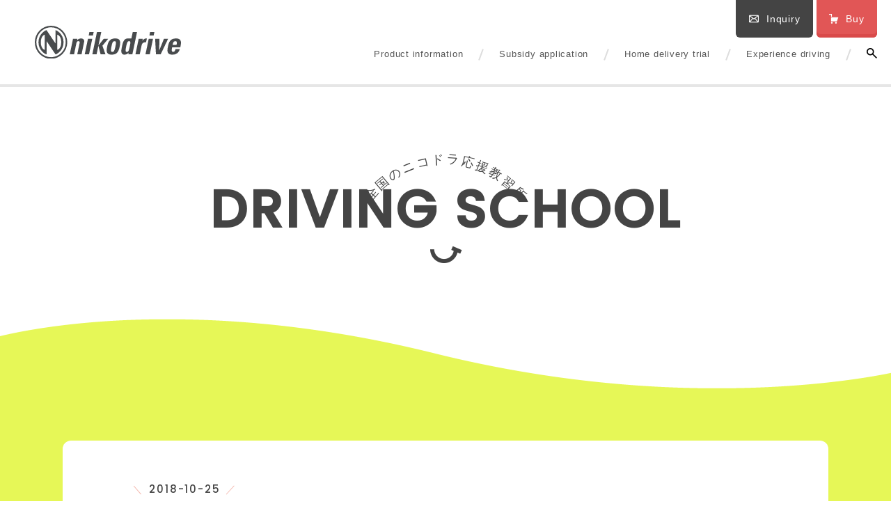

--- FILE ---
content_type: text/html; charset=UTF-8
request_url: https://nikodrive.com/drivingschool/%E8%8B%AB%E5%B0%8F%E7%89%A7%E3%83%89%E3%83%A9%E3%82%A4%E3%83%93%E3%83%B3%E3%82%B0%E3%82%B9%E3%82%AF%E3%83%BC%E3%83%AB/
body_size: 9644
content:
<!DOCTYPE html>
<html lang="en" class="no-js">
<head>
<!-- Google Tag Manager -->
<script>(function(w,d,s,l,i){w[l]=w[l]||[];w[l].push({'gtm.start':
new Date().getTime(),event:'gtm.js'});var f=d.getElementsByTagName(s)[0],
j=d.createElement(s),dl=l!='dataLayer'?'&l='+l:'';j.async=true;j.src=
'https://www.googletagmanager.com/gtm.js?id='+i+dl;f.parentNode.insertBefore(j,f);
})(window,document,'script','dataLayer','GTM-MC6D4FN');</script>
<!-- End Google Tag Manager -->

<meta charset="UTF-8">
<meta http-equiv="X-UA-Compatible" content="IE=edge">
<meta name="viewport" content="width=device-width,initial-scale=1">

<meta name="author" content="nikodrive Co., Ltd.">
<meta name="copyright" content="Copyright nikodrive Co., Ltd.">
<link rel="index" href="https://nikodrive.com" title="nikodrive">
<meta property="fb:app_id" content="940419305980933">

<link rel="shortcut icon" href="https://nikodrive.com/favicon.ico" type="image/vnd.microsoft.icon">
<link rel="apple-touch-icon" href="https://nikodrive.com/apple-touch-icon.png">
<meta name="msapplication-config" content="/browserconfig.xml">

<script src="/assets/js/initializer.js" id="initializer"></script>
<link rel="preconnect" href="https://fonts.googleapis.com">
<link rel="preconnect" href="https://fonts.gstatic.com" crossorigin>
<link href="https://fonts.googleapis.com/css2?family=Poppins:ital,wght@0,400;0,500;1,400;1,500&display=swap" rel="stylesheet">
<link rel="stylesheet" media="all" href="/assets/css/all.min.css?rev=989c400a">
<link rel="stylesheet" media="all" href="/assets/css/add-style--com.css">
<!--<link rel="stylesheet" media="all" href="/assets/css/add-style.css">-->

<div id="fb-root"></div>
<script>
(function (d, s, id) {
  var js, fjs = d.getElementsByTagName(s)[0];
  if (d.getElementById(id)) return;
  js = d.createElement(s);
  js.id = id;
  js.src = "//connect.facebook.net/ja_JP/sdk.js#xfbml=1&version=v2.3&appId=940419305980933";
  fjs.parentNode.insertBefore(js, fjs);
}(document, 'script', 'facebook-jssdk'));
</script>



		<!-- All in One SEO 4.3.0 - aioseo.com -->
		<title>苫小牧ドライビングスクール - nikodrive</title>
		<meta name="robots" content="max-image-preview:large" />
		<link rel="canonical" href="https://nikodrive.com/drivingschool/%e8%8b%ab%e5%b0%8f%e7%89%a7%e3%83%89%e3%83%a9%e3%82%a4%e3%83%93%e3%83%b3%e3%82%b0%e3%82%b9%e3%82%af%e3%83%bc%e3%83%ab/" />
		<meta name="generator" content="All in One SEO (AIOSEO) 4.3.0 " />
		<meta property="og:locale" content="ja_JP" />
		<meta property="og:site_name" content="nikodrive -" />
		<meta property="og:type" content="article" />
		<meta property="og:title" content="苫小牧ドライビングスクール - nikodrive" />
		<meta property="og:url" content="https://nikodrive.com/drivingschool/%e8%8b%ab%e5%b0%8f%e7%89%a7%e3%83%89%e3%83%a9%e3%82%a4%e3%83%93%e3%83%b3%e3%82%b0%e3%82%b9%e3%82%af%e3%83%bc%e3%83%ab/" />
		<meta property="article:published_time" content="2018-10-25T03:45:57+00:00" />
		<meta property="article:modified_time" content="2018-10-25T03:45:57+00:00" />
		<meta name="twitter:card" content="summary_large_image" />
		<meta name="twitter:title" content="苫小牧ドライビングスクール - nikodrive" />
		<script type="application/ld+json" class="aioseo-schema">
			{"@context":"https:\/\/schema.org","@graph":[{"@type":"BreadcrumbList","@id":"https:\/\/nikodrive.com\/drivingschool\/%e8%8b%ab%e5%b0%8f%e7%89%a7%e3%83%89%e3%83%a9%e3%82%a4%e3%83%93%e3%83%b3%e3%82%b0%e3%82%b9%e3%82%af%e3%83%bc%e3%83%ab\/#breadcrumblist","itemListElement":[{"@type":"ListItem","@id":"https:\/\/nikodrive.com\/#listItem","position":1,"item":{"@type":"WebPage","@id":"https:\/\/nikodrive.com\/","name":"\u30db\u30fc\u30e0","url":"https:\/\/nikodrive.com\/"},"nextItem":"https:\/\/nikodrive.com\/drivingschool\/%e8%8b%ab%e5%b0%8f%e7%89%a7%e3%83%89%e3%83%a9%e3%82%a4%e3%83%93%e3%83%b3%e3%82%b0%e3%82%b9%e3%82%af%e3%83%bc%e3%83%ab\/#listItem"},{"@type":"ListItem","@id":"https:\/\/nikodrive.com\/drivingschool\/%e8%8b%ab%e5%b0%8f%e7%89%a7%e3%83%89%e3%83%a9%e3%82%a4%e3%83%93%e3%83%b3%e3%82%b0%e3%82%b9%e3%82%af%e3%83%bc%e3%83%ab\/#listItem","position":2,"item":{"@type":"WebPage","@id":"https:\/\/nikodrive.com\/drivingschool\/%e8%8b%ab%e5%b0%8f%e7%89%a7%e3%83%89%e3%83%a9%e3%82%a4%e3%83%93%e3%83%b3%e3%82%b0%e3%82%b9%e3%82%af%e3%83%bc%e3%83%ab\/","name":"\u82eb\u5c0f\u7267\u30c9\u30e9\u30a4\u30d3\u30f3\u30b0\u30b9\u30af\u30fc\u30eb","url":"https:\/\/nikodrive.com\/drivingschool\/%e8%8b%ab%e5%b0%8f%e7%89%a7%e3%83%89%e3%83%a9%e3%82%a4%e3%83%93%e3%83%b3%e3%82%b0%e3%82%b9%e3%82%af%e3%83%bc%e3%83%ab\/"},"previousItem":"https:\/\/nikodrive.com\/#listItem"}]},{"@type":"Organization","@id":"https:\/\/nikodrive.com\/#organization","name":"nikodrive Co., Ltd.","url":"https:\/\/nikodrive.com\/"},{"@type":"Person","@id":"https:\/\/nikodrive.com\/author\/wp-nikodrive-com-admin\/#author","url":"https:\/\/nikodrive.com\/author\/wp-nikodrive-com-admin\/","name":"wp-nikodrive-com-admin","image":{"@type":"ImageObject","@id":"https:\/\/nikodrive.com\/drivingschool\/%e8%8b%ab%e5%b0%8f%e7%89%a7%e3%83%89%e3%83%a9%e3%82%a4%e3%83%93%e3%83%b3%e3%82%b0%e3%82%b9%e3%82%af%e3%83%bc%e3%83%ab\/#authorImage","url":"https:\/\/secure.gravatar.com\/avatar\/08d11829ad85763b036b03d5dbd795fb?s=96&d=mm&r=g","width":96,"height":96,"caption":"wp-nikodrive-com-admin"}},{"@type":"WebPage","@id":"https:\/\/nikodrive.com\/drivingschool\/%e8%8b%ab%e5%b0%8f%e7%89%a7%e3%83%89%e3%83%a9%e3%82%a4%e3%83%93%e3%83%b3%e3%82%b0%e3%82%b9%e3%82%af%e3%83%bc%e3%83%ab\/#webpage","url":"https:\/\/nikodrive.com\/drivingschool\/%e8%8b%ab%e5%b0%8f%e7%89%a7%e3%83%89%e3%83%a9%e3%82%a4%e3%83%93%e3%83%b3%e3%82%b0%e3%82%b9%e3%82%af%e3%83%bc%e3%83%ab\/","name":"\u82eb\u5c0f\u7267\u30c9\u30e9\u30a4\u30d3\u30f3\u30b0\u30b9\u30af\u30fc\u30eb - nikodrive","inLanguage":"ja","isPartOf":{"@id":"https:\/\/nikodrive.com\/#website"},"breadcrumb":{"@id":"https:\/\/nikodrive.com\/drivingschool\/%e8%8b%ab%e5%b0%8f%e7%89%a7%e3%83%89%e3%83%a9%e3%82%a4%e3%83%93%e3%83%b3%e3%82%b0%e3%82%b9%e3%82%af%e3%83%bc%e3%83%ab\/#breadcrumblist"},"author":{"@id":"https:\/\/nikodrive.com\/author\/wp-nikodrive-com-admin\/#author"},"creator":{"@id":"https:\/\/nikodrive.com\/author\/wp-nikodrive-com-admin\/#author"},"datePublished":"2018-10-25T03:45:57+09:00","dateModified":"2018-10-25T03:45:57+09:00"},{"@type":"WebSite","@id":"https:\/\/nikodrive.com\/#website","url":"https:\/\/nikodrive.com\/","name":"nikodrive","inLanguage":"ja","publisher":{"@id":"https:\/\/nikodrive.com\/#organization"}}]}
		</script>
		<!-- All in One SEO -->

<script type="text/javascript">
window._wpemojiSettings = {"baseUrl":"https:\/\/s.w.org\/images\/core\/emoji\/14.0.0\/72x72\/","ext":".png","svgUrl":"https:\/\/s.w.org\/images\/core\/emoji\/14.0.0\/svg\/","svgExt":".svg","source":{"concatemoji":"https:\/\/nikodrive.com\/wordpress\/wp-includes\/js\/wp-emoji-release.min.js?ver=6.2.8"}};
/*! This file is auto-generated */
!function(e,a,t){var n,r,o,i=a.createElement("canvas"),p=i.getContext&&i.getContext("2d");function s(e,t){p.clearRect(0,0,i.width,i.height),p.fillText(e,0,0);e=i.toDataURL();return p.clearRect(0,0,i.width,i.height),p.fillText(t,0,0),e===i.toDataURL()}function c(e){var t=a.createElement("script");t.src=e,t.defer=t.type="text/javascript",a.getElementsByTagName("head")[0].appendChild(t)}for(o=Array("flag","emoji"),t.supports={everything:!0,everythingExceptFlag:!0},r=0;r<o.length;r++)t.supports[o[r]]=function(e){if(p&&p.fillText)switch(p.textBaseline="top",p.font="600 32px Arial",e){case"flag":return s("\ud83c\udff3\ufe0f\u200d\u26a7\ufe0f","\ud83c\udff3\ufe0f\u200b\u26a7\ufe0f")?!1:!s("\ud83c\uddfa\ud83c\uddf3","\ud83c\uddfa\u200b\ud83c\uddf3")&&!s("\ud83c\udff4\udb40\udc67\udb40\udc62\udb40\udc65\udb40\udc6e\udb40\udc67\udb40\udc7f","\ud83c\udff4\u200b\udb40\udc67\u200b\udb40\udc62\u200b\udb40\udc65\u200b\udb40\udc6e\u200b\udb40\udc67\u200b\udb40\udc7f");case"emoji":return!s("\ud83e\udef1\ud83c\udffb\u200d\ud83e\udef2\ud83c\udfff","\ud83e\udef1\ud83c\udffb\u200b\ud83e\udef2\ud83c\udfff")}return!1}(o[r]),t.supports.everything=t.supports.everything&&t.supports[o[r]],"flag"!==o[r]&&(t.supports.everythingExceptFlag=t.supports.everythingExceptFlag&&t.supports[o[r]]);t.supports.everythingExceptFlag=t.supports.everythingExceptFlag&&!t.supports.flag,t.DOMReady=!1,t.readyCallback=function(){t.DOMReady=!0},t.supports.everything||(n=function(){t.readyCallback()},a.addEventListener?(a.addEventListener("DOMContentLoaded",n,!1),e.addEventListener("load",n,!1)):(e.attachEvent("onload",n),a.attachEvent("onreadystatechange",function(){"complete"===a.readyState&&t.readyCallback()})),(e=t.source||{}).concatemoji?c(e.concatemoji):e.wpemoji&&e.twemoji&&(c(e.twemoji),c(e.wpemoji)))}(window,document,window._wpemojiSettings);
</script>
<style type="text/css">
img.wp-smiley,
img.emoji {
	display: inline !important;
	border: none !important;
	box-shadow: none !important;
	height: 1em !important;
	width: 1em !important;
	margin: 0 0.07em !important;
	vertical-align: -0.1em !important;
	background: none !important;
	padding: 0 !important;
}
</style>
	<link rel='stylesheet' id='wp-block-library-css' href='https://nikodrive.com/wordpress/wp-includes/css/dist/block-library/style.min.css?ver=6.2.8' type='text/css' media='all' />
<link rel='stylesheet' id='classic-theme-styles-css' href='https://nikodrive.com/wordpress/wp-includes/css/classic-themes.min.css?ver=6.2.8' type='text/css' media='all' />
<style id='global-styles-inline-css' type='text/css'>
body{--wp--preset--color--black: #000000;--wp--preset--color--cyan-bluish-gray: #abb8c3;--wp--preset--color--white: #ffffff;--wp--preset--color--pale-pink: #f78da7;--wp--preset--color--vivid-red: #cf2e2e;--wp--preset--color--luminous-vivid-orange: #ff6900;--wp--preset--color--luminous-vivid-amber: #fcb900;--wp--preset--color--light-green-cyan: #7bdcb5;--wp--preset--color--vivid-green-cyan: #00d084;--wp--preset--color--pale-cyan-blue: #8ed1fc;--wp--preset--color--vivid-cyan-blue: #0693e3;--wp--preset--color--vivid-purple: #9b51e0;--wp--preset--gradient--vivid-cyan-blue-to-vivid-purple: linear-gradient(135deg,rgba(6,147,227,1) 0%,rgb(155,81,224) 100%);--wp--preset--gradient--light-green-cyan-to-vivid-green-cyan: linear-gradient(135deg,rgb(122,220,180) 0%,rgb(0,208,130) 100%);--wp--preset--gradient--luminous-vivid-amber-to-luminous-vivid-orange: linear-gradient(135deg,rgba(252,185,0,1) 0%,rgba(255,105,0,1) 100%);--wp--preset--gradient--luminous-vivid-orange-to-vivid-red: linear-gradient(135deg,rgba(255,105,0,1) 0%,rgb(207,46,46) 100%);--wp--preset--gradient--very-light-gray-to-cyan-bluish-gray: linear-gradient(135deg,rgb(238,238,238) 0%,rgb(169,184,195) 100%);--wp--preset--gradient--cool-to-warm-spectrum: linear-gradient(135deg,rgb(74,234,220) 0%,rgb(151,120,209) 20%,rgb(207,42,186) 40%,rgb(238,44,130) 60%,rgb(251,105,98) 80%,rgb(254,248,76) 100%);--wp--preset--gradient--blush-light-purple: linear-gradient(135deg,rgb(255,206,236) 0%,rgb(152,150,240) 100%);--wp--preset--gradient--blush-bordeaux: linear-gradient(135deg,rgb(254,205,165) 0%,rgb(254,45,45) 50%,rgb(107,0,62) 100%);--wp--preset--gradient--luminous-dusk: linear-gradient(135deg,rgb(255,203,112) 0%,rgb(199,81,192) 50%,rgb(65,88,208) 100%);--wp--preset--gradient--pale-ocean: linear-gradient(135deg,rgb(255,245,203) 0%,rgb(182,227,212) 50%,rgb(51,167,181) 100%);--wp--preset--gradient--electric-grass: linear-gradient(135deg,rgb(202,248,128) 0%,rgb(113,206,126) 100%);--wp--preset--gradient--midnight: linear-gradient(135deg,rgb(2,3,129) 0%,rgb(40,116,252) 100%);--wp--preset--duotone--dark-grayscale: url('#wp-duotone-dark-grayscale');--wp--preset--duotone--grayscale: url('#wp-duotone-grayscale');--wp--preset--duotone--purple-yellow: url('#wp-duotone-purple-yellow');--wp--preset--duotone--blue-red: url('#wp-duotone-blue-red');--wp--preset--duotone--midnight: url('#wp-duotone-midnight');--wp--preset--duotone--magenta-yellow: url('#wp-duotone-magenta-yellow');--wp--preset--duotone--purple-green: url('#wp-duotone-purple-green');--wp--preset--duotone--blue-orange: url('#wp-duotone-blue-orange');--wp--preset--font-size--small: 13px;--wp--preset--font-size--medium: 20px;--wp--preset--font-size--large: 36px;--wp--preset--font-size--x-large: 42px;--wp--preset--spacing--20: 0.44rem;--wp--preset--spacing--30: 0.67rem;--wp--preset--spacing--40: 1rem;--wp--preset--spacing--50: 1.5rem;--wp--preset--spacing--60: 2.25rem;--wp--preset--spacing--70: 3.38rem;--wp--preset--spacing--80: 5.06rem;--wp--preset--shadow--natural: 6px 6px 9px rgba(0, 0, 0, 0.2);--wp--preset--shadow--deep: 12px 12px 50px rgba(0, 0, 0, 0.4);--wp--preset--shadow--sharp: 6px 6px 0px rgba(0, 0, 0, 0.2);--wp--preset--shadow--outlined: 6px 6px 0px -3px rgba(255, 255, 255, 1), 6px 6px rgba(0, 0, 0, 1);--wp--preset--shadow--crisp: 6px 6px 0px rgba(0, 0, 0, 1);}:where(.is-layout-flex){gap: 0.5em;}body .is-layout-flow > .alignleft{float: left;margin-inline-start: 0;margin-inline-end: 2em;}body .is-layout-flow > .alignright{float: right;margin-inline-start: 2em;margin-inline-end: 0;}body .is-layout-flow > .aligncenter{margin-left: auto !important;margin-right: auto !important;}body .is-layout-constrained > .alignleft{float: left;margin-inline-start: 0;margin-inline-end: 2em;}body .is-layout-constrained > .alignright{float: right;margin-inline-start: 2em;margin-inline-end: 0;}body .is-layout-constrained > .aligncenter{margin-left: auto !important;margin-right: auto !important;}body .is-layout-constrained > :where(:not(.alignleft):not(.alignright):not(.alignfull)){max-width: var(--wp--style--global--content-size);margin-left: auto !important;margin-right: auto !important;}body .is-layout-constrained > .alignwide{max-width: var(--wp--style--global--wide-size);}body .is-layout-flex{display: flex;}body .is-layout-flex{flex-wrap: wrap;align-items: center;}body .is-layout-flex > *{margin: 0;}:where(.wp-block-columns.is-layout-flex){gap: 2em;}.has-black-color{color: var(--wp--preset--color--black) !important;}.has-cyan-bluish-gray-color{color: var(--wp--preset--color--cyan-bluish-gray) !important;}.has-white-color{color: var(--wp--preset--color--white) !important;}.has-pale-pink-color{color: var(--wp--preset--color--pale-pink) !important;}.has-vivid-red-color{color: var(--wp--preset--color--vivid-red) !important;}.has-luminous-vivid-orange-color{color: var(--wp--preset--color--luminous-vivid-orange) !important;}.has-luminous-vivid-amber-color{color: var(--wp--preset--color--luminous-vivid-amber) !important;}.has-light-green-cyan-color{color: var(--wp--preset--color--light-green-cyan) !important;}.has-vivid-green-cyan-color{color: var(--wp--preset--color--vivid-green-cyan) !important;}.has-pale-cyan-blue-color{color: var(--wp--preset--color--pale-cyan-blue) !important;}.has-vivid-cyan-blue-color{color: var(--wp--preset--color--vivid-cyan-blue) !important;}.has-vivid-purple-color{color: var(--wp--preset--color--vivid-purple) !important;}.has-black-background-color{background-color: var(--wp--preset--color--black) !important;}.has-cyan-bluish-gray-background-color{background-color: var(--wp--preset--color--cyan-bluish-gray) !important;}.has-white-background-color{background-color: var(--wp--preset--color--white) !important;}.has-pale-pink-background-color{background-color: var(--wp--preset--color--pale-pink) !important;}.has-vivid-red-background-color{background-color: var(--wp--preset--color--vivid-red) !important;}.has-luminous-vivid-orange-background-color{background-color: var(--wp--preset--color--luminous-vivid-orange) !important;}.has-luminous-vivid-amber-background-color{background-color: var(--wp--preset--color--luminous-vivid-amber) !important;}.has-light-green-cyan-background-color{background-color: var(--wp--preset--color--light-green-cyan) !important;}.has-vivid-green-cyan-background-color{background-color: var(--wp--preset--color--vivid-green-cyan) !important;}.has-pale-cyan-blue-background-color{background-color: var(--wp--preset--color--pale-cyan-blue) !important;}.has-vivid-cyan-blue-background-color{background-color: var(--wp--preset--color--vivid-cyan-blue) !important;}.has-vivid-purple-background-color{background-color: var(--wp--preset--color--vivid-purple) !important;}.has-black-border-color{border-color: var(--wp--preset--color--black) !important;}.has-cyan-bluish-gray-border-color{border-color: var(--wp--preset--color--cyan-bluish-gray) !important;}.has-white-border-color{border-color: var(--wp--preset--color--white) !important;}.has-pale-pink-border-color{border-color: var(--wp--preset--color--pale-pink) !important;}.has-vivid-red-border-color{border-color: var(--wp--preset--color--vivid-red) !important;}.has-luminous-vivid-orange-border-color{border-color: var(--wp--preset--color--luminous-vivid-orange) !important;}.has-luminous-vivid-amber-border-color{border-color: var(--wp--preset--color--luminous-vivid-amber) !important;}.has-light-green-cyan-border-color{border-color: var(--wp--preset--color--light-green-cyan) !important;}.has-vivid-green-cyan-border-color{border-color: var(--wp--preset--color--vivid-green-cyan) !important;}.has-pale-cyan-blue-border-color{border-color: var(--wp--preset--color--pale-cyan-blue) !important;}.has-vivid-cyan-blue-border-color{border-color: var(--wp--preset--color--vivid-cyan-blue) !important;}.has-vivid-purple-border-color{border-color: var(--wp--preset--color--vivid-purple) !important;}.has-vivid-cyan-blue-to-vivid-purple-gradient-background{background: var(--wp--preset--gradient--vivid-cyan-blue-to-vivid-purple) !important;}.has-light-green-cyan-to-vivid-green-cyan-gradient-background{background: var(--wp--preset--gradient--light-green-cyan-to-vivid-green-cyan) !important;}.has-luminous-vivid-amber-to-luminous-vivid-orange-gradient-background{background: var(--wp--preset--gradient--luminous-vivid-amber-to-luminous-vivid-orange) !important;}.has-luminous-vivid-orange-to-vivid-red-gradient-background{background: var(--wp--preset--gradient--luminous-vivid-orange-to-vivid-red) !important;}.has-very-light-gray-to-cyan-bluish-gray-gradient-background{background: var(--wp--preset--gradient--very-light-gray-to-cyan-bluish-gray) !important;}.has-cool-to-warm-spectrum-gradient-background{background: var(--wp--preset--gradient--cool-to-warm-spectrum) !important;}.has-blush-light-purple-gradient-background{background: var(--wp--preset--gradient--blush-light-purple) !important;}.has-blush-bordeaux-gradient-background{background: var(--wp--preset--gradient--blush-bordeaux) !important;}.has-luminous-dusk-gradient-background{background: var(--wp--preset--gradient--luminous-dusk) !important;}.has-pale-ocean-gradient-background{background: var(--wp--preset--gradient--pale-ocean) !important;}.has-electric-grass-gradient-background{background: var(--wp--preset--gradient--electric-grass) !important;}.has-midnight-gradient-background{background: var(--wp--preset--gradient--midnight) !important;}.has-small-font-size{font-size: var(--wp--preset--font-size--small) !important;}.has-medium-font-size{font-size: var(--wp--preset--font-size--medium) !important;}.has-large-font-size{font-size: var(--wp--preset--font-size--large) !important;}.has-x-large-font-size{font-size: var(--wp--preset--font-size--x-large) !important;}
.wp-block-navigation a:where(:not(.wp-element-button)){color: inherit;}
:where(.wp-block-columns.is-layout-flex){gap: 2em;}
.wp-block-pullquote{font-size: 1.5em;line-height: 1.6;}
</style>
<link rel='stylesheet' id='wp-pagenavi-css' href='https://nikodrive.com/wordpress/wp-content/plugins/wp-pagenavi/pagenavi-css.css?ver=2.70' type='text/css' media='all' />
<link rel="https://api.w.org/" href="https://nikodrive.com/wp-json/" /><link rel="EditURI" type="application/rsd+xml" title="RSD" href="https://nikodrive.com/wordpress/xmlrpc.php?rsd" />
<link rel="wlwmanifest" type="application/wlwmanifest+xml" href="https://nikodrive.com/wordpress/wp-includes/wlwmanifest.xml" />
<meta name="generator" content="WordPress 6.2.8" />
<link rel='shortlink' href='https://nikodrive.com/?p=10408' />
<link rel="alternate" type="application/json+oembed" href="https://nikodrive.com/wp-json/oembed/1.0/embed?url=https%3A%2F%2Fnikodrive.com%2Fdrivingschool%2F%25e8%258b%25ab%25e5%25b0%258f%25e7%2589%25a7%25e3%2583%2589%25e3%2583%25a9%25e3%2582%25a4%25e3%2583%2593%25e3%2583%25b3%25e3%2582%25b0%25e3%2582%25b9%25e3%2582%25af%25e3%2583%25bc%25e3%2583%25ab%2F" />
<link rel="alternate" type="text/xml+oembed" href="https://nikodrive.com/wp-json/oembed/1.0/embed?url=https%3A%2F%2Fnikodrive.com%2Fdrivingschool%2F%25e8%258b%25ab%25e5%25b0%258f%25e7%2589%25a7%25e3%2583%2589%25e3%2583%25a9%25e3%2582%25a4%25e3%2583%2593%25e3%2583%25b3%25e3%2582%25b0%25e3%2582%25b9%25e3%2582%25af%25e3%2583%25bc%25e3%2583%25ab%2F&#038;format=xml" />
</head>

<body id="single" class="is-header-fixed ">
<!-- Google Tag Manager (noscript) -->
<noscript><iframe src="https://www.googletagmanager.com/ns.html?id=GTM-MC6D4FN"
height="0" width="0" style="display:none;visibility:hidden"></iframe></noscript>
<!-- End Google Tag Manager (noscript) -->

<div id="page">

<header id="js-header" class="common-header">
  <div class="inner">
    <a href="/" class="logo"><img src="/assets/img/common/logo.svg" alt="nikodrive" class="img"></a>
    <div class="btn-items btn-items-sp">
      <a href="/contact-us/" class="c-btn btn"><i class="icon is-mail"></i><span class="label">Inquiry</span></a>
      <a href="https://nikodrive.stores.jp/" target="_blank" class="c-btn is-red btn"><i class="icon is-cart"></i><span class="label">Buy</span></a>
    </div>
    <nav id="js-nav-main" class="nav-main">
      <div class="nav-wrapper">
        <div class="column area-contact">
          <div class="btn-items btn-items-pc">
            <a href="/contact-us/" class="c-btn btn"><i class="icon is-mail"></i><span class="label">Inquiry</span></a>
            <a href="https://nikodrive.stores.jp/" target="_blank" class="c-btn is-red btn"><i class="icon is-cart"></i><span class="label">Buy</span></a>
          </div>
        </div>
        <div class="column area-nav">
          <ul class="gnav-items">
            <li class="gnav"><a href="/product/" class="label">Product information</a></li>
            <li class="gnav"><a href="/financial-aid/" class="label">Subsidy application</a></li>
            <li class="gnav"><a href="/trial/" class="label">Home delivery trial</a></li>
            <li class="gnav"><a href="/experience/" class="label">Experience driving</a></li>
            <!-- <li class="gnav"><a href="/document-request/" class="label">Document request</a></li> -->
          </ul>
          <div class="search-wrap">
            <button type="button" title="Search" id="js-search-trg" class="search-trg"></button>
            <div id="js-search-main" class="search-main">
              <!-- WordPress custom get_search_form() -->
<form role="search" method="get" class="search-form" action="https://nikodrive.com/">
  <label>
    <input type="search" class="search-field" placeholder="Keywords" value="" name="s" title="search" />
    <input type="submit" class="search-submit" value="Search" />
  </label>
</form>
<!-- /WordPress custom get_search_form() -->            </div>
          </div>
        </div>
      </div>
    </nav>
  </div>
</header>

<section class="c-section article-detail-intro">
  <div class="c-inner is-960 inner">
        <h1 class="c-title-smile"><span class="curve">全国のニコドラ応援教習所</span><span class="en">DRIVING SCHOOL</span></h1>
      </div>
</section>

<section class="c-section is-lemon is-wave01">
  <div class="c-inner inner">
    <article class="article-detail-main">
      <header class="article-head is-lemon">
        <p class="c-title-comment is-bdr-coral txt-date"><time datetime="2018-10-25" class="label">2018-10-25</time></p>
        <h1 class="title">苫小牧ドライビングスクール</h1>
              </header>

      <main class="article-contents">
              </main>

      <footer class="article-foot">
        <ul class="c-list-share is-center is-label list-share" title="Share :">
          <li class="share"><a href="https://www.facebook.com/sharer/sharer.php?u=https://nikodrive.com/drivingschool/%e8%8b%ab%e5%b0%8f%e7%89%a7%e3%83%89%e3%83%a9%e3%82%a4%e3%83%93%e3%83%b3%e3%82%b0%e3%82%b9%e3%82%af%e3%83%bc%e3%83%ab/" target="_blank" class="link"><img src="/assets/img/common/icon-sns-facebook.svg" alt="Facebookでシェア" class="icon"></a></li>
          <li class="share"><a href="https://twitter.com/intent/tweet?text=%E8%8B%AB%E5%B0%8F%E7%89%A7%E3%83%89%E3%83%A9%E3%82%A4%E3%83%93%E3%83%B3%E3%82%B0%E3%82%B9%E3%82%AF%E3%83%BC%E3%83%AB&url=https://nikodrive.com/drivingschool/%e8%8b%ab%e5%b0%8f%e7%89%a7%e3%83%89%e3%83%a9%e3%82%a4%e3%83%93%e3%83%b3%e3%82%b0%e3%82%b9%e3%82%af%e3%83%bc%e3%83%ab/" target="_blank" class="link"><img src="/assets/img/common/icon-sns-twitter.svg" alt="Twitterでツイート" class="icon"></a></li>
        </ul>
        <nav class="article-paging">
          <p class="paging paging-prev"></p>
                    <p class="paging paging-back"><a href="https://nikodrive.com/drivingschool/">一覧へ戻る</a></p>
                    <p class="paging paging-next"></p>
        </nav>
      </footer>
    </article>
  </div>
</section>

<div class="common-footer-gnav-sp">
  <ul class="gnav-items">
    <li class="gnav">
      <a href="/product/" class="label">
        <span class="icon"><img src="/assets/img/common/icon-gnav-product.png" width="" height="25" alt="" class="img"></span>
        <span class="txt">Product information</span>
      </a>
    </li>
    <li class="gnav">
      <a href="/financial-aid/" class="label">
        <span class="icon"><img src="/assets/img/common/icon-gnav-faid.png" width="" height="22" alt="" class="img"></span>
        <span class="txt">Subsidy application</span>
      </a>
    </li>
    <li class="gnav">
      <a href="/trial/" class="label">
        <span class="icon"><img src="/assets/img/common/icon-gnav-trial.png" width="" height="23" alt="" class="img"></span>
        <span class="txt">Home delivery trial</span>
      </a>
    </li>
    <li class="gnav">
      <a href="/experience/" class="label">
        <span class="icon"><img src="/assets/img/common/icon-gnav-drive.png" width="" height="22" alt="" class="img"></span>
        <span class="txt">Experience driving</span>
      </a>
    </li>
    <!-- <li class="gnav">
      <a href="/document-request/" class="label">
        <span class="icon"><img src="/assets/img/common/icon-gnav-ndocs.png" width="" height="22" alt="" class="img"></span>
        <span class="txt">Document request</span>
      </a>
    </li> -->
  </ul>
</div>

<section class="common-footer-contact">
  <div class="c-inner inner">
    <div class="section">
      <h2 class="c-txt-balloon is-bg-lemon is-bold is-fs30 title-section"><span class="label">Answering questions on Youtube !!</span></h2>
      <div id="js-footer-youtube-slider" class="youtube-slider">
                <a href="https://www.youtube.com/watch?v=Ya0LrZisLe0" target="_blank" class="slide"><div class="thumb"><img data-lazy="https://nikodrive.com/wordpress/wp-content/uploads/2023/02/youtube_faq06_61.jpg" class="img"></div></a>
                <a href="https://www.youtube.com/watch?v=szKxa1xd8k8" target="_blank" class="slide"><div class="thumb"><img data-lazy="https://nikodrive.com/wordpress/wp-content/uploads/2023/02/youtube_faq05_59.jpg" class="img"></div></a>
                <a href="https://www.youtube.com/watch?v=jXJvBecDiDY" target="_blank" class="slide"><div class="thumb"><img data-lazy="https://nikodrive.com/wordpress/wp-content/uploads/2023/02/youtube_faq04_60.jpg" class="img"></div></a>
                <a href="https://www.youtube.com/watch?v=DndgYpKvUdg" target="_blank" class="slide"><div class="thumb"><img data-lazy="https://nikodrive.com/wordpress/wp-content/uploads/2023/02/youtube_news02_58.jpg" class="img"></div></a>
                <a href="https://www.youtube.com/watch?v=peLVV3Q73uo" target="_blank" class="slide"><div class="thumb"><img data-lazy="https://nikodrive.com/wordpress/wp-content/uploads/2023/02/youtube_faq03_59.jpg" class="img"></div></a>
              </div>
      <p class="c-txt-center"><a href="/faq/" class="c-txt-icon"><span class="label">Answering frequently asked questions before contacting us</span><i class="icon"></i></a></p>
      <div class="c-btn-items is-sp-column btn-items">
        <a href="/contact-us/" class="c-btn is-w-320 is-icon-side"><span class="label">Inquiries</span><i class="icon is-mail"></i></a>
        <a href="https://nikodrive.stores.jp/" target="_blank" class="c-btn is-red is-w-320 is-icon-side"><span class="label">Buy</span><i class="icon is-cart"></i></a>
      </div>
    </div>
  </div>
</section>

<footer class="common-footer">
  <div class="c-inner inner">
    <nav class="sec-nav">
      <section class="column">
        <h2 class="title">For those who are considering purchasing</h2>
        <div class="wrap">
          <ul class="nav-items">
            <li class="nav"><a href="/product/" class="label">Product information</a></li>
            <li class="nav"><a href="/cvoice/" class="label">Customer's voice</a></li>
            <li class="nav"><a href="/category/blog/" class="label">Useful blog</a></li>
            <li class="nav"><a href="/trial/" class="label">Home delivery trial</a></li>
            <li class="nav"><a href="https://nikodrive.stores.jp/" class="label">Buy</a></li>
          </ul>
          <ul class="nav-items">
            <li class="nav"><a href="/proven_record/" class="label">List of car models that cannot be installed</a></li>
            <li class="nav"><a href="/disease_record/" class="label">List of usage records by injury/disability</a></li>
            <li class="nav"><a href="/faq/" class="label">FAQ</a></li>
            <!-- <li class="nav"><a href="/dealer/" class="label">nikodrive Support Stores Nationwide</a></li> -->
            <!-- <li class="nav"><a href="/drivingschool/" class="label">nikodrive Support Schools Nationwide</a></li> -->
            <!-- <li class="nav"><a href="/hospital/" class="label">nikodrive Support Rehabilitation Hospitals Nationwide</a></li> -->
          </ul>
        </div>
      </section>
      <section class="column">
        <h2 class="title">All users</h2>
        <ul class="nav-items">
          <li class="nav"><a href="/inspection/" class="label">Paid periodic inspection</a></li>
          <li class="nav"><a href="/repair/" class="label">Request for paid repair</a></li>
        </ul>
      </section>
      <section class="column">
        <h2 class="title">Notation based on laws and regulations</h2>
        <ul class="nav-items">
          <li class="nav"><a href="/about/" class="label">Company overview</a></li>
          <li class="nav"><a href="https://nikodrive.stores.jp/privacy_policy" class="label">Privacy policy</a></li>
          <li class="nav"><a href="https://nikodrive.stores.jp/tokushoho" class="label">Notation related to Specified Commercial Transaction Law</a></li>
        </ul>
      </section>
    </nav>
    <div class="sec-foot">
      <small class="txt-copy">© Copyright nikodrive Co., Ltd.</small>
    </div>
  </div>
</footer>

<section id="js-modal-howtobuy" class="c-modal howtobuy-modal">
  <div class="c-modal-inner">
    <h2 class="c-title-smile"><span class="curve">お支払い方法</span><span class="en">HOW TO PAY</span></h2>
    <h3 class="title-section">ニコ・ドライブ公式オンラインショップ</h3>
    <div class="c-txt-lead">
      <p>お客様に合ったお支払い方法をお選びいただけます。</p>
    </div>
    <div class="js-howtobuy-detail howtobuy-detail">
      <section class="howtobuy is-txt-high">
        <div class="box">
          <p class="badge">A</p>
          <div class="wrap">
            <div class="area-left">
              <h4 class="title is-txt-high">すぐ使いたい方へおすすめ</h4>
              <div class="txt-desc">
                <p>銀行振込  / クレジットカード決済 / 分割払い / 代金引換 / 補助金申請書類に対応</p>
                <p class="c-txt-italic"><strong>12時までに決済が終われば当日発送します！</strong></p>
              </div>
            </div>
            <div class="area-right">
              <a href="/go-to-store/" target="_blank" class="c-btn is-block is-fs20 is-red is-icon-side btn is-high"><span class="label">注文フォーム</span><i class="icon is-cart"></i></a>
              <div class="area-notforsale">
                <div class="area-img">
                  <picture><img alt="ハンドコントロール持運び固定バンド" width="85" height="85" class="img" src="/assets/img/howtobuy/pic-notforsale.jpg" srcset="/assets/img/howtobuy/pic-notforsale.jpg, /assets/img/howtobuy/pic-notforsale@2x.jpg 2x"></picture>
                </div>
                <div class="area-txt">
                  <p class="c-title-comment txt-catch"><span class="label"><i class="icon"></i>PRESENT!</span></p>
                  <p class="txt">非売品グッズをプレゼント！</p>
                </div>
              </div>
            </div>
          </div>
        </div>
      </section>

      <section class="howtobuy is-bg-coral is-half">
        <div class="box">
          <p class="badge">B</p>
          <div class="wrap-txt is-tile">
            <h4 class="title">楽天でポイントを<br class="is-pc">貯めたい・使いたい、<br class="is-pc">コンビニで支払いたい</h4>
            <div class="txt-desc">
              <p>PayPal / コンビニ決済 / 楽天 Pay</p>
              <p class="c-txt-italic"><strong>翌日対応します！ポイントが溜まります！</strong></p>
            </div>
          </div>
          <a href="https://nikodrive.stores.jp/" target="_blank" class="c-btn is-block is-red is-icon-side btn"><img src="/assets/img/common/logo-stores-fff.svg" alt="STORES.jp" width="128" height="28" class="label is-img"><i class="icon is-delta_r"></i></a>
        </div>
      </section>

      <section class="howtobuy is-bg-purple is-half">
        <div class="box">
          <p class="badge">C</p>
          <div class="wrap-txt is-tile">
            <h4 class="title">Tポイントを貯めたい・使いたい、<br class="is-pc">ヤフオクでも利用できるスタンプを<br class="is-pc">貯めたい</h4>
            <div class="txt-desc">
              <p>Yahoo! ショッピング</p>
              <p class="c-txt-italic"><strong>翌日対応します！ポイントが溜まります！</strong></p>
            </div>
          </div>
          <a href="https://store.shopping.yahoo.co.jp/nikodrive/" target="_blank" class="c-btn is-block is-red is-icon-side btn"><span class="label">Yahoo! ショッピング</span><i class="icon is-delta_r"></i></a>
        </div>
      </section>
    </div>
    <div class="c-btn-items is-sp-column btn-items">
      <button type="button" class="js-modal-close c-btn is-gray is-w-320 is-icon-side"><span class="label">閉じる</span><i class="icon is-close"></i></button>
    </div>
    <button type="button" class="js-modal-close c-modal-close"><i class="icon"></i><span class="label">モーダルを閉じる</span></button>
  </div>
</section>

</div><!-- //#page -->


<script src="/assets/js/all.min.js?rev=b8dbe838"></script>
<script src="/assets/js/add-script.js?v20062601"></script>


</body>
</html>



--- FILE ---
content_type: text/css
request_url: https://nikodrive.com/assets/css/all.min.css?rev=989c400a
body_size: 28563
content:
@charset "UTF-8";/*! normalize.css v7.0.0 | MIT License | github.com/necolas/normalize.css */html{line-height:1.15;-ms-text-size-adjust:100%;-webkit-text-size-adjust:100%}body{margin:0}article,aside,footer,header,nav,section{display:block}h1{margin:.67em 0;font-size:2em}figcaption,figure,main{display:block}figure{margin:1em 40px}hr{overflow:visible;-webkit-box-sizing:content-box;box-sizing:content-box;height:0}pre{font-size:1em;font-family:monospace,monospace}a{background-color:transparent;-webkit-text-decoration-skip:objects}abbr[title]{border-bottom:none;text-decoration:underline;-webkit-text-decoration:underline dotted;text-decoration:underline dotted}b,strong{font-weight:inherit}b,strong{font-weight:bolder}code,kbd,samp{font-size:1em;font-family:monospace,monospace}dfn{font-style:italic}mark{background-color:#ff0;color:#000}small{font-size:80%}sub,sup{position:relative;vertical-align:baseline;font-size:75%;line-height:0}sub{bottom:-.25em}sup{top:-.5em}audio,video{display:inline-block}audio:not([controls]){display:none;height:0}img{border-style:none}svg:not(:root){overflow:hidden}button,input,optgroup,select,textarea{margin:0;font-size:100%;font-family:sans-serif;line-height:1.15}button,input{overflow:visible}button,select{text-transform:none}button,html [type=button],[type=reset],[type=submit]{-webkit-appearance:button}button::-moz-focus-inner,[type=button]::-moz-focus-inner,[type=reset]::-moz-focus-inner,[type=submit]::-moz-focus-inner{padding:0;border-style:none}button:-moz-focusring,[type=button]:-moz-focusring,[type=reset]:-moz-focusring,[type=submit]:-moz-focusring{outline:1px dotted ButtonText}fieldset{padding:.35em .75em .625em}legend{display:table;-webkit-box-sizing:border-box;box-sizing:border-box;padding:0;max-width:100%;color:inherit;white-space:normal}progress{display:inline-block;vertical-align:baseline}textarea{overflow:auto}[type=checkbox],[type=radio]{-webkit-box-sizing:border-box;box-sizing:border-box;padding:0}[type=number]::-webkit-inner-spin-button,[type=number]::-webkit-outer-spin-button{height:auto}[type=search]{outline-offset:-2px;-webkit-appearance:textfield}[type=search]::-webkit-search-cancel-button,[type=search]::-webkit-search-decoration{-webkit-appearance:none}::-webkit-file-upload-button{font:inherit;-webkit-appearance:button}details,menu{display:block}summary{display:list-item}canvas{display:inline-block}template{display:none}[hidden]{display:none}.slick-slider{position:relative;display:block;-webkit-box-sizing:border-box;box-sizing:border-box;-webkit-user-select:none;-moz-user-select:none;-ms-user-select:none;user-select:none;-webkit-touch-callout:none;-khtml-user-select:none;-ms-touch-action:pan-y;touch-action:pan-y;-webkit-tap-highlight-color:transparent}.slick-list{position:relative;display:block;overflow:hidden;margin:0;padding:0}.slick-list:focus{outline:none}.slick-list.dragging{cursor:pointer;cursor:hand}.slick-slider .slick-track,.slick-slider .slick-list{-webkit-transform:translate3d(0,0,0);transform:translate3d(0,0,0)}.slick-track{position:relative;top:0;left:0;display:block;margin-right:auto;margin-left:auto}.slick-track:before,.slick-track:after{display:table;content:''}.slick-track:after{clear:both}.slick-loading .slick-track{visibility:hidden}.slick-slide{display:none;float:left;min-height:1px;height:100%}[dir=rtl] .slick-slide{float:right}.slick-slide img{display:block}.slick-slide.slick-loading img{display:none}.slick-slide.dragging img{pointer-events:none}.slick-initialized .slick-slide{display:block}.slick-loading .slick-slide{visibility:hidden}.slick-vertical .slick-slide{display:block;height:auto;border:1px solid transparent}.slick-arrow.slick-hidden{display:none}.formError{z-index:990}.formError .formErrorContent{z-index:991}.formError .formErrorArrow{z-index:996}.ui-dialog .formError{z-index:5000}.ui-dialog .formError .formErrorContent{z-index:5001}.ui-dialog .formError .formErrorArrow{z-index:5006}.inputContainer{position:relative;float:left}.formError{position:absolute;top:300px;left:300px;display:block;text-align:left;cursor:pointer}.formError.inline{position:relative;top:0;left:0;display:inline-block}.ajaxSubmit{display:none;padding:20px;border:1px solid #999;background:#55ea55}.formError .formErrorContent{position:relative;padding:4px 10px;min-width:120px;width:100%;border:2px solid #ddd;border-radius:6px;background:#ee0101;box-shadow:0 0 6px #000;-webkit-box-shadow:0 0 6px #000;-o-box-shadow:0 0 6px #000;color:#fff;font-size:.6875rem}.formError.inline .formErrorContent{border:none;border-radius:0;-webkit-box-shadow:none;-o-box-shadow:none;box-shadow:none}.greenPopup .formErrorContent{background:#33be40}.blackPopup .formErrorContent{background:#393939;color:#FFF}.formError .formErrorArrow{position:relative;margin:-2px 0 0 13px;width:15px}body[dir=rtl] .formError .formErrorArrow,body.rtl .formError .formErrorArrow{margin:-2px 13px 0 0}.formError .formErrorArrowBottom{top:2px;margin:0 0 0 12px;-webkit-box-shadow:none;-o-box-shadow:none;box-shadow:none}.formError .formErrorArrow div{display:block;margin:0 auto;height:1px;border-right:2px solid #ddd;border-left:2px solid #ddd;background:#ee0101;box-shadow:0 2px 3px #444;-moz-box-shadow:0 2px 3px #444;-webkit-box-shadow:0 2px 3px #444;-o-box-shadow:0 2px 3px #444;font-size:0;line-height:0}.formError .formErrorArrowBottom div{-webkit-box-shadow:none;-o-box-shadow:none;box-shadow:none}.greenPopup .formErrorArrow div{background:#33be40}.blackPopup .formErrorArrow div{background:#393939;color:#FFF}.formError .formErrorArrow .line10{width:13px;border:none}.formError .formErrorArrow .line9{width:11px;border:none}.formError .formErrorArrow .line8{width:11px}.formError .formErrorArrow .line7{width:9px}.formError .formErrorArrow .line6{width:7px}.formError .formErrorArrow .line5{width:5px}.formError .formErrorArrow .line4{width:3px}.formError .formErrorArrow .line3{width:1px;border-right:2px solid #ddd;border-bottom:0 solid #ddd;border-left:2px solid #ddd}.formError .formErrorArrow .line2{width:3px;border:none;background:#ddd}.formError .formErrorArrow .line1{width:1px;border:none;background:#ddd}@font-face{font-family:iconfont;src:url(../iconfont/iconfont.woff2?rev=b8676db4) format("woff2"),url(../iconfont/iconfont.woff?rev=69fd15be) format("woff")}i[iconfont]{text-transform:none;letter-spacing:0;font-weight:400;font-style:normal;font-variant:normal;font-family:iconfont!important;speak:none;-webkit-font-feature-settings:"liga";font-feature-settings:"liga";-webkit-font-variant-ligatures:discretionary-ligatures;font-variant-ligatures:discretionary-ligatures;-webkit-font-smoothing:antialiased;-moz-osx-font-smoothing:grayscale}.svgstore{position:relative;display:inline-block;overflow:hidden}.svgstore:before{display:block;content:''}.svgstore>svg{position:absolute;top:0;left:0;width:100%;height:100%}.svgstore-sns-facebook{width:40px;height:auto}.svgstore-sns-facebook:before{padding-top:100%}.svgstore-sns-google{width:40px;height:auto}.svgstore-sns-google:before{padding-top:100%}.svgstore-sns-hatena{width:40px;height:auto}.svgstore-sns-hatena:before{padding-top:100%}.svgstore-sns-line{width:40px;height:auto}.svgstore-sns-line:before{padding-top:100%}.svgstore-sns-pinterest{width:40px;height:auto}.svgstore-sns-pinterest:before{padding-top:100%}.svgstore-sns-pocket{width:40px;height:auto}.svgstore-sns-pocket:before{padding-top:89.3%}.svgstore-sns-twitter{width:40px;height:auto}.svgstore-sns-twitter:before{padding-top:100%}i{text-transform:none;letter-spacing:0;font-weight:400;font-style:normal;font-variant:normal;font-family:iconfont!important;speak:none;-webkit-font-feature-settings:"liga";font-feature-settings:"liga";-webkit-font-variant-ligatures:discretionary-ligatures;font-variant-ligatures:discretionary-ligatures;-webkit-font-smoothing:antialiased;-moz-osx-font-smoothing:grayscale}html{-webkit-box-sizing:border-box;box-sizing:border-box;font-size:100%!important}*,:before,:after{-webkit-box-sizing:border-box;box-sizing:border-box}h1,h2,h3,h4,h5,h6,p,ul,dl{margin-top:0}img,iframe{vertical-align:top}table{border-spacing:0;border-collapse:collapse}td,th{padding:0}ul{padding:0;list-style:none}@font-face{font-family:CustomYuGothicM;src:local("YuGothic-Medium"),local("YuGo-Medium"),local("Yu Gothic Medium"),local("YuGothic-Regular")}@font-face{font-weight:700;font-family:CustomYuGothicM;src:local("YuGothic-Bold"),local("YuGo-Bold"),local("Yu Gothic")}body,input,button,select,textarea{font-family:Hiragino Sans,Hiragino Kaku Gothic ProN,YuGothic,Yu Gothic,Meiryo,sans-serif}.ie body,.ie input,.ie button,.ie select,.ie textarea{font-family:Meiryo,MS PGothic,sans-serif}i[iconfont]{display:inline-block;overflow:hidden;line-height:1}body{background:#fff;color:#444;letter-spacing:.06em;font-size:1rem;line-height:2}body#top.is-header-fixed{padding-top:125px}body.is-header-fixed{padding-top:220px}a{outline:none;color:#555;text-decoration:underline}.mouse a:hover{outline:none;text-decoration:none}h1,h2,h3,h4,h5,h6{font-weight:600;line-height:1.3}article ul{margin:1em 0;padding:0 0 0 2em;list-style:disc}#page.is-nav-active{position:fixed;top:0;left:0;z-index:998;width:100%}.c-bnr-column .bnr:before{text-transform:none;letter-spacing:0;font-weight:400;font-style:normal;font-variant:normal;font-family:iconfont!important;speak:none;-webkit-font-feature-settings:"liga";font-feature-settings:"liga";-webkit-font-variant-ligatures:discretionary-ligatures;font-variant-ligatures:discretionary-ligatures;-webkit-font-smoothing:antialiased;-moz-osx-font-smoothing:grayscale}.c-bnr-column{display:-webkit-box;display:-ms-flexbox;display:flex;margin-bottom:20px}.c-bnr-column .area{margin-left:22px}.c-bnr-column .area:first-child{margin-left:0}.c-bnr-column .area.is-full{width:100%}.c-bnr-column .area.is-large{-webkit-box-flex:2;-ms-flex:2 1;flex:2 1}.c-bnr-column .area.is-large .bnr{height:100%}.c-bnr-column .area.is-small{-webkit-box-flex:1;-ms-flex:1 1;flex:1 1}.c-bnr-column .bnr{position:relative;display:-webkit-box;display:-ms-flexbox;display:flex;-webkit-box-orient:vertical;-webkit-box-direction:normal;-ms-flex-direction:column;flex-direction:column;margin-bottom:20px;padding:20px 47px 20px 25px;border:6px solid #e6e6e6;border-radius:10px;text-decoration:none;font-size:.8125rem;line-height:1.4;-webkit-box-pack:center;-ms-flex-pack:center;justify-content:center}.c-bnr-column .bnr:last-child{margin-bottom:0}.c-bnr-column .bnr:before{position:absolute;top:calc(50% - .5em);right:20px;content:'delta_r';font-size:.625rem;line-height:1}.c-bnr-column .bnr.is-icon-bottom:before{top:calc(100% - 30px)}.c-bnr-column .bnr.is-illust-trial{background:url(../img/bnr/illust-trial.jpg?rev=62f35eae) no-repeat;background-position:bottom right 42px;background-size:268px auto}.c-bnr-column .bnr .title{margin-bottom:6px;font-size:1.125rem;line-height:inherit}.c-bnr-column .bnr .title:last-child{margin-bottom:0}.c-bnr-column .bnr .txt-desc{margin-bottom:0}.c-bnr-column .bnr .txt-desc>*{margin-bottom:.5em}.c-bnr-column .bnr .txt-desc>:last-child{margin-bottom:0}.c-bnr-row{display:-webkit-box;display:-ms-flexbox;display:flex;overflow:hidden;margin-bottom:20px;border-radius:10px}.c-bnr-row .bnr{display:-webkit-box;display:-ms-flexbox;display:flex;-webkit-box-orient:vertical;-webkit-box-direction:normal;-ms-flex-direction:column;flex-direction:column;-webkit-box-flex:1;-ms-flex:1 1;flex:1 1;margin-left:2px;padding:37px 10px;background:#fff;text-align:center;font-size:1.0625rem;line-height:1.6;-webkit-box-align:center;-ms-flex-align:center;align-items:center;-webkit-box-pack:center;-ms-flex-pack:center;justify-content:center}.c-bnr-row .bnr:first-child{margin-left:0}.c-bnr-row .txt-desc>*{margin-bottom:0}.c-box-rule{margin-bottom:30px;padding:25px 30px;border-radius:10px;background:#fff}.c-box-rule.is-mb10{margin-bottom:10px}.c-box-rule.is-bg-gray{background-color:#ededed}.c-box-rule>:last-child{margin-bottom:0}.c-btn.type-shop .label:after{text-transform:none;letter-spacing:0;font-weight:400;font-style:normal;font-variant:normal;font-family:iconfont!important;speak:none;-webkit-font-feature-settings:"liga";font-feature-settings:"liga";-webkit-font-variant-ligatures:discretionary-ligatures;font-variant-ligatures:discretionary-ligatures;-webkit-font-smoothing:antialiased;-moz-osx-font-smoothing:grayscale}.c-btn{position:relative;display:-webkit-inline-box;display:-ms-inline-flexbox;display:inline-flex;overflow:hidden;margin:0 0 10px;padding:0;padding:1.3em;outline:none;border:0;border-radius:6px;background:none;background:#444;-webkit-box-shadow:none;box-shadow:none;color:inherit;color:#fff;vertical-align:middle;text-align:center;text-decoration:none;letter-spacing:.06em;font-size:1.0625rem;line-height:1.3;cursor:pointer;-webkit-transition:.1s;transition:.1s;-webkit-appearance:none;-moz-appearance:none;appearance:none;-webkit-box-pack:center;-ms-flex-pack:center;justify-content:center;-webkit-box-align:center;-ms-flex-align:center;align-items:center}.mouse .c-btn:hover{background:#e15656;text-decoration:none}.c-btn:disabled,.c-btn.is-disabled{background:#bbb!important;-webkit-box-shadow:0 -5px 0 #aaa inset!important;box-shadow:0 -5px 0 #aaa inset!important;pointer-events:none}.c-btn.is-mb0{margin-bottom:0}.c-btn .label{margin:0;padding:0;word-break:break-word;font-weight:400}.c-btn .label .sub{display:block;font-weight:400;font-size:70%}.c-btn.is-open i.is-accordion:before{content:'minus'}.c-btn i{margin:0;padding:0;font-style:normal;font-size:100%;line-height:1}.c-btn i:before{display:block}.c-btn i.is-blank:before{content:'blank'}.c-btn i.is-cart:before{content:'cart'}.c-btn i.is-close:before{content:'close'}.c-btn i.is-delta_b:before{content:'delta_b';-webkit-transform:scale(.6);transform:scale(.6)}.c-btn i.is-delta_l:before{content:'delta_l';-webkit-transform:scale(.6);transform:scale(.6)}.c-btn i.is-delta_r:before{content:'delta_r';-webkit-transform:scale(.6);transform:scale(.6)}.c-btn i.is-delta_t:before{content:'delta_t';-webkit-transform:scale(.6);transform:scale(.6)}.c-btn i.is-mail:before{content:'mail'}.c-btn i.is-download:before{content:'download'}.c-btn i.is-search:before{content:'search'}.c-btn i.is-sign_b:before{content:'sign_b';-webkit-transform:scale(.6);transform:scale(.6)}.c-btn i.is-sign_l:before{content:'sign_l';-webkit-transform:scale(.6);transform:scale(.6)}.c-btn i.is-sign_r:before{content:'sign_r';-webkit-transform:scale(.6);transform:scale(.6)}.c-btn i.is-sign_t:before{content:'sign_t';-webkit-transform:scale(.6);transform:scale(.6)}.c-btn i.is-accordion:before{content:'plus'}.c-btn i.is-tel:before{content:'tel'}.c-btn i+.label,.c-btn .label+i{margin-left:.8em}.c-btn.is-icon-side{padding-right:2.5em;padding-left:2.5em}.c-btn.is-icon-side i+.label,.c-btn.is-icon-side .label+i{margin-left:0}.c-btn.is-icon-side i{position:absolute;top:calc(50% - .5em);width:2.5em;text-align:center}.c-btn.is-icon-side i:first-child{left:0}.c-btn.is-icon-side i:last-child{right:0}.c-btn.is-icon-side i.is-mail,.c-btn.is-icon-side i.is-download{width:3em}.c-btn.is-icon-updown i+.label,.c-btn.is-icon-updown .label+i{margin-left:0}.c-btn.is-icon-updown i{position:absolute;left:0;width:100%;text-align:center}.c-btn.is-icon-updown i:first-child{top:.3em}.c-btn.is-icon-updown i:last-child{bottom:.3em}.c-btn .icon-divider{display:block;margin:10px 0;width:1px;background:rgba(255,255,255,.3);-ms-flex-item-align:stretch;align-self:stretch}.c-btn.is-block{display:-webkit-box;display:-ms-flexbox;display:flex;width:100%}.c-btn.is-red{background:#e15656;-webkit-box-shadow:0 -5px 0 #d94a4a inset;box-shadow:0 -5px 0 #d94a4a inset;color:#fff}.mouse .c-btn.is-red:hover{background:#d94a4a}.c-btn.is-white{background:#fff;color:#444}.mouse .c-btn.is-white:hover{background:#444;color:#fff}.c-btn.is-gray{background:#999;color:#fff}.mouse .c-btn.is-gray:hover{background:#bbb}.c-btn.is-bdr-gray{border:6px solid #e6e6e6;border-radius:.6em;background:#fff;color:#444}.mouse .c-btn.is-bdr-gray:hover{background:#bbb}.c-btn.is-warning{background-color:#f44;color:#fff}.c-btn.is-fs20{font-size:1.25rem}.c-btn.is-fs16{font-size:1rem}.c-btn.is-fs13{font-size:.8125rem}.c-btn.type-shop{-webkit-box-orient:vertical;-webkit-box-direction:normal;-ms-flex-direction:column;flex-direction:column;padding-top:1.5em;padding-bottom:1.5em;line-height:1}.c-btn.type-shop .logo{margin-bottom:.7em}.c-btn.type-shop .label{display:block;-webkit-box-flex:1;-ms-flex:auto;flex:auto}.c-btn.type-shop .label:after{display:inline-block;margin-left:.2em;content:'delta_r';vertical-align:-.1em;font-size:100%;-webkit-transform:scale(.5);transform:scale(.5)}.c-btn-items{display:-webkit-box;display:-ms-flexbox;display:flex;margin:20px 0 10px;max-width:100%;-webkit-box-pack:center;-ms-flex-pack:center;justify-content:center}.c-btn-items:first-child{margin-top:0}.c-btn-items:last-child{margin-bottom:0}.c-btn-items.is-left{-webkit-box-pack:start;-ms-flex-pack:start;justify-content:flex-start}.c-btn-items .c-btn{margin-left:10px}.c-btn-items .c-btn:first-child{margin-left:0}.c-input-text,.c-textarea,.c-select{padding:.35em .9em;min-height:2.3em;border:0;border-radius:5px;background:#fff;line-height:inherit;-webkit-appearance:none;-moz-appearance:none;appearance:none}.c-input-text.is-w-3em,.c-textarea.is-w-3em,.c-select.is-w-3em{width:calc(3em + 40px)}.c-input-text.is-w-4em,.c-textarea.is-w-4em,.c-select.is-w-4em{width:calc(4em + 40px)}.c-input-text.is-block,.c-textarea.is-block,.c-select.is-block{display:block;width:100%}.formError+.c-input-text,.formError+.c-textarea,.formError+.c-select{border:1px solid #e15656}.c-textarea{padding:.9em;height:auto}.c-select{margin-right:.5em;padding-right:2em;background:url(../img/common/icon-select.svg?rev=68b052b0) no-repeat center right .5em #fff;background-size:.5em auto;cursor:pointer;-webkit-appearance:none;-moz-appearance:none;appearance:none}.c-select.is-block{margin-right:0}.c-select::-ms-expand{display:none}.mwform-radio-field,.mwform-checkbox-field{display:inline-block!important;vertical-align:top;letter-spacing:-.4em}.mwform-radio-field label,.mwform-checkbox-field label{display:-webkit-box;display:-ms-flexbox;display:flex;margin:.4em 0!important;letter-spacing:normal;line-height:1.4;cursor:pointer;-webkit-box-align:start;-ms-flex-align:start;align-items:flex-start}.mwform-radio-field .input,.mwform-checkbox-field .input{display:block;width:1.5em;height:1.5em;background:#fff;background-position:center;background-repeat:no-repeat;cursor:pointer;-webkit-appearance:none;-moz-appearance:none;appearance:none}.mwform-radio-field .input.is-bdr,.mwform-checkbox-field .input.is-bdr{border:2px solid #aaa}.mwform-radio-field .mwform-radio-field-text,.mwform-radio-field .mwform-checkbox-field-text,.mwform-checkbox-field .mwform-radio-field-text,.mwform-checkbox-field .mwform-checkbox-field-text{white-space:nowrap}.mwform-radio-field .mwform-radio-field-text.set-text,.mwform-radio-field .mwform-checkbox-field-text.set-text,.mwform-checkbox-field .mwform-radio-field-text.set-text,.mwform-checkbox-field .mwform-checkbox-field-text.set-text{position:relative;margin-bottom:1.5em}.mwform-radio-field .txt,.mwform-checkbox-field .txt{display:block;margin-bottom:.5em}.mwform-radio-field .formError,.mwform-checkbox-field .formError{-webkit-box-ordinal-group:1000;-ms-flex-order:999;order:999}.mwform-radio-field .input{border-radius:50%}.mwform-radio-field .input:checked{background-image:url(../img/common/icon-input-radio.svg?rev=40e1f67d);background-size:60% auto}.mwform-radio-field .mwform-radio-field-text{margin-left:.5em;width:calc(100% - 2em)}.mwform-checkbox-field .input{border-radius:5px}.mwform-checkbox-field .input:checked{background-image:url(../img/common/icon-input-checkbox.svg?rev=389719b1);background-size:80% auto}.mwform-checkbox-field .mwform-checkbox-field-text{margin-left:.8em;width:calc(100% - 2.3em)}.c-input-button{padding:0 20px;height:2.5em;border:0;border-radius:5px;background:#444;color:#fff;font-size:1rem;cursor:pointer}.c-form-items{position:relative}.c-form-items .vertical-item{margin-top:0!important;width:100%}.c-form-items .horizontal-item{margin-right:35px;margin-left:0!important}.c-slider{margin-bottom:50px}.c-slider:last-child{margin-bottom:0}.c-slider.is-white{color:#fff}.c-img-frame{margin-right:auto;margin-left:auto;max-width:710px;width:100%;text-align:center}.c-img-frame.is-frame-lemon .frame:before{border-top-color:#e6f757;border-left-color:#e6f757}.c-img-frame.is-frame-lemon .frame:after{border-right-color:#e6f757;border-bottom-color:#e6f757}.c-img-frame.is-frame-aqua .frame:before{border-top-color:#56c2c9;border-left-color:#56c2c9}.c-img-frame.is-frame-aqua .frame:after{border-right-color:#56c2c9;border-bottom-color:#56c2c9}.c-img-frame.is-frame-purple .frame:before{border-top-color:#bebbe9;border-left-color:#bebbe9}.c-img-frame.is-frame-purple .frame:after{border-right-color:#bebbe9;border-bottom-color:#bebbe9}.c-img-frame.is-frame-coral .frame:before{border-top-color:#f4b8ae;border-left-color:#f4b8ae}.c-img-frame.is-frame-coral .frame:after{border-right-color:#f4b8ae;border-bottom-color:#f4b8ae}.c-img-frame .frame{position:relative;margin-bottom:20px;padding:15px}.c-img-frame .frame.is-inline{display:inline-block;vertical-align:top}.c-img-frame .frame:before,.c-img-frame .frame:after{position:absolute;display:block;width:100px;height:100px;content:''}.c-img-frame .frame:before{top:0;left:0;border-top:15px solid #fff;border-left:15px solid #fff}.c-img-frame .frame:after{right:0;bottom:0;border-right:15px solid #fff;border-bottom:15px solid #fff}.c-img-frame .frame .img,.c-img-frame .frame .movie{display:block;max-width:100%;height:auto}.c-img-frame .txt-caption{margin-bottom:0;text-align:center;letter-spacing:.06em;font-size:1.125rem}.c-inner{margin-right:auto;margin-left:auto;padding-right:50px;padding-left:50px;max-width:1200px}.c-inner.is-nopd{padding-right:0;padding-left:0}.c-inner.is-960{max-width:1060px}.c-inner.is-960.is-nopd{max-width:960px}.c-inner.is-900{max-width:1000px}.c-inner.is-900.is-nopd{max-width:900px}.c-inner.is-780{max-width:880px}.c-inner.is-780.is-nopd{max-width:780px}.c-inner.is-680{max-width:780px}.c-inner.is-680.is-nopd{max-width:680px}.c-section{margin-bottom:80px}.c-section.is-mb0{margin-bottom:0}.c-section.is-last-mb0:last-child{margin-bottom:0}.c-section.is-aqua{background:#56c2c9;color:#fff}.c-section.is-purple{background:#bebbe9}.c-section.is-lemon{background:#e6f757}.c-section.is-coral{background:#f4b8ae}.c-section.is-bdr{padding:40px 0;border-top:2px solid #fff;border-bottom:2px solid #fff}.c-section.is-wave01{padding-top:175px;padding-bottom:175px;background-image:url(../img/common/wave-01-top.png?rev=12bdb9b2),url(../img/common/wave-01-btm.png?rev=3f82870a);background-position:top -1px center,bottom -1px center;background-size:100% 101px;background-repeat:no-repeat}.c-section.is-wave02{padding-top:130px;padding-bottom:130px;background-image:url(../img/common/wave-02-top.png?rev=7486562a),url(../img/common/wave-02-btm.png?rev=0f364390);background-position:top -1px center,bottom -1px center;background-size:100% 219px,100% 187px;background-repeat:no-repeat}.c-section.is-wave02+.is-wave04{margin-top:20px}.c-section.is-wave03{padding-top:145px;padding-bottom:145px;background-image:url(../img/common/wave-03-top.png?rev=d02c8c99),url(../img/common/wave-03-btm.png?rev=883d9b9e);background-position:top -1px center,bottom -1px center;background-size:100% 102px,100% 219px;background-repeat:no-repeat}.c-section.is-wave04{padding-top:148px;padding-bottom:203px;background-image:url(../img/common/wave-04-top.png?rev=3d227dcc),url(../img/common/wave-04-btm.png?rev=e9a85f71);background-position:top -1px center,bottom -1px center;background-size:100% 187px,100% 219px;background-repeat:no-repeat}.c-section-sub{margin-bottom:35px}.c-section-sub.is-bdr{padding-bottom:25px;border-bottom:2px solid #fff}.c-section-sub.is-mb0{margin-bottom:0}.c-section-sub.is-last-mb0:last-child{margin-bottom:0}.c-section-row{display:-webkit-box;display:-ms-flexbox;display:flex;margin-bottom:80px;padding-left:0;list-style:none}.c-section-row.is-mb0{margin-bottom:0}.c-section-row.is-mb25{margin-bottom:25px}.c-section-row.is-center{-webkit-box-align:center;-ms-flex-align:center;align-items:center}.c-section-row .section{-webkit-box-flex:1;-ms-flex:1 1;flex:1 1}.c-section-row .section.is-bg-white,.c-section-row .section.is-bg-gray{padding:50px 30px 45px}.c-section-row .section.is-bg-white>:last-child,.c-section-row .section.is-bg-gray>:last-child{margin-bottom:0}.c-section-row .section.is-bg-white{background:#fff;color:#444}.c-section-row .section.is-bg-gray{background:#f4f4f4;color:#444}.c-section-row .section.is-proportion-02{-webkit-box-flex:2;-ms-flex:2 1;flex:2 1}.c-section-row .section.is-proportion-03{-webkit-box-flex:3;-ms-flex:3 1;flex:3 1}.c-section-row .section.is-proportion-04{-webkit-box-flex:4;-ms-flex:4 1;flex:4 1}.c-section-row .section.is-proportion-05{-webkit-box-flex:5;-ms-flex:5 1;flex:5 1}.c-section-row .section.is-proportion-06{-webkit-box-flex:6;-ms-flex:6 1;flex:6 1}.c-section-row .section.is-proportion-07{-webkit-box-flex:7;-ms-flex:7 1;flex:7 1}.c-section-row .section.is-proportion-08{-webkit-box-flex:8;-ms-flex:8 1;flex:8 1}.c-section-row .section.is-proportion-09{-webkit-box-flex:9;-ms-flex:9 1;flex:9 1}.c-section-row .section:first-child{margin-left:0}.c-section-row .alignnone:first-child,.c-section-row .aligncenter:first-child,.c-section-row .alignright:first-child,.c-section-row .alignleft:first-child{margin-top:0}.c-section-row .alignnone:last-child,.c-section-row .aligncenter:last-child,.c-section-row .alignright:last-child,.c-section-row .alignleft:last-child{margin-bottom:0}.c-section-row .txt-desc>:last-child{margin-bottom:0}.c-list-link .link .icon,.c-list-accordion .accordion-trg:before{text-transform:none;letter-spacing:0;font-weight:400;font-style:normal;font-variant:normal;font-family:iconfont!important;speak:none;-webkit-font-feature-settings:"liga";font-feature-settings:"liga";-webkit-font-variant-ligatures:discretionary-ligatures;font-variant-ligatures:discretionary-ligatures;-webkit-font-smoothing:antialiased;-moz-osx-font-smoothing:grayscale}.c-list-share{display:-webkit-box;display:-ms-flexbox;display:flex;padding-left:0;list-style:none;-ms-flex-wrap:wrap;flex-wrap:wrap;-webkit-box-align:center;-ms-flex-align:center;align-items:center}.c-list-share.is-center{-webkit-box-pack:center;-ms-flex-pack:center;justify-content:center}.c-list-share.is-label:before{margin-right:2em;content:attr(title);letter-spacing:.12em;font-weight:500;font-size:.9375rem;font-family:Poppins,sans-serif}.c-list-share .share{margin-right:30px}.c-list-share .share>.link{display:block}.mouse .c-list-share .share>a.link:hover{opacity:.6}.c-list-share .share .icon{display:block}.c-list-dl{display:table;margin-bottom:1em;width:100%}.c-list-dl.is-bdr{margin-bottom:50px}.c-list-dl.is-bdr .area-label,.c-list-dl.is-bdr .area-txt{padding-top:.7em;padding-bottom:.7em;border-bottom:2px solid #fff}.c-list-dl.is-bdr .area-label{padding-right:1.5em;padding-left:1em}.c-list-dl.is-bdr .area-txt{padding-right:1em}.c-list-dl.is-bdr .row:first-child .area-label,.c-list-dl.is-bdr .row:first-child .area-txt{border-top:2px solid #fff}.c-list-dl.is-colon .area-label{padding-right:1.5em}.c-list-dl.is-colon .area-label:after{position:absolute;top:0;right:.2em;content:'\FF1A'}.c-list-dl.is-mg .area-label,.c-list-dl.is-mg .area-txt{padding-top:.3em;padding-bottom:.3em}.c-list-dl.is-mb20{margin-bottom:20px}.c-list-dl .row{display:table-row}.c-list-dl .area-label,.c-list-dl .area-txt{display:table-cell}.c-list-dl .area-label{position:relative;padding-right:.8em;width:2em;white-space:nowrap}.c-list-dl .area-txt{padding-left:0}.c-list-dl .area-txt>:last-child{margin-bottom:0}.c-list-dl .area-txt strong{letter-spacing:.04em;font-weight:500;font-size:2.125rem;font-family:Poppins,sans-serif;line-height:1}.c-list-pagenav{display:-webkit-box;display:-ms-flexbox;display:flex;margin:80px 0}.c-list-pagenav .pagenav{-webkit-box-flex:1;-ms-flex:1 1;flex:1 1;margin-bottom:0;margin-left:40px}.c-list-pagenav .pagenav:first-child{margin-left:0}.c-list-pagenav .btn{margin-bottom:0;font-size:1rem}.c-list-box .box{margin-bottom:1px;padding:1em 2em;background:#fff}.c-list-link{display:-webkit-box;display:-ms-flexbox;display:flex;margin-bottom:22px;font-size:1.125rem;line-height:1.6;-ms-flex-wrap:wrap;flex-wrap:wrap;-webkit-box-pack:center;-ms-flex-pack:center;justify-content:center}.c-list-link.is-bdr-aqua .link{border-right-color:#86dbe1}.c-list-link.is-bdr-purple .link{border-right-color:#706aae}.c-list-link.is-bdr-lemon .link{border-right-color:#e6f757}.c-list-link.is-bdr-coral .link{border-right-color:#df8c7e}.c-list-link .link{margin-bottom:1em;margin-left:1.6em;padding-right:1.6em;border-right:2px solid #444}.c-list-link .link>.label{vertical-align:middle}.c-list-link .link>a.label{color:inherit;text-decoration:none}.mouse .c-list-link .link>a.label:hover{opacity:.6}.c-list-link .link .icon{margin-left:1.4em;font-size:55%}.c-list-link .link .icon:before{content:'delta_r'}.c-list-link .link .icon.is-delta_r:before{content:'delta_r'}.c-list-link .link .icon.is-delta_t:before{content:'delta_t'}.c-list-link .link .icon.is-delta_b:before{content:'delta_b'}.c-list-accordion{line-height:1.5}.c-list-accordion .accordion{margin-bottom:1.1em}.c-list-accordion .accordion-trg{position:relative;margin-bottom:0;padding:.5em 0 0 55px;min-height:2.5em;cursor:pointer}.c-list-accordion .accordion-trg.is-open:before{content:'minus'}.c-list-accordion .accordion-trg:before{position:absolute;top:0;left:0;display:-webkit-box;display:-ms-flexbox;display:flex;-webkit-box-orient:vertical;-webkit-box-direction:normal;-ms-flex-direction:column;flex-direction:column;width:2.5em;height:2.5em;border-radius:5px;background:#444;color:#fff;content:'plus';text-align:center;-webkit-box-align:center;-ms-flex-align:center;align-items:center;-webkit-box-pack:center;-ms-flex-pack:center;justify-content:center}.c-list-accordion .title:last-child{margin-bottom:0}.c-list-accordion .accordion-main{display:none;margin:0}.c-list-accordion .accordion-main>.box{padding:1em 0 0 55px}.c-list-accordion .accordion-main>.box>:last-child{margin-bottom:0}.c-list-accordion .txt-desc>:last-child{margin-bottom:0}.c-list-accordion .highlight{background:#e6f757;color:#444}.c-list-nostyle{padding-left:0;list-style:none}.c-list-txt{padding-left:1em;text-indent:-1em}.c-list-disc{margin-bottom:1.3em;line-height:1.6}.c-list-disc.is-aqua>li:before{background-color:#56c2c9}.c-list-disc.is-purple>li:before{background-color:#706aae}.c-list-disc.is-lemon>li:before{background-color:#e6f757}.c-list-disc.is-coral>li:before{background-color:#df8c7e}.c-list-disc>li{position:relative;margin-bottom:1em;padding-left:1em}.c-list-disc>li:last-child{margin-bottom:0}.c-list-disc>li:before{position:absolute;top:calc(.8em - 3px);left:0;display:block;width:5px;height:5px;border-radius:3px;background-color:#444;content:''}.c-markdown h1,.c-markdown h2,.c-markdown h3,.c-markdown h4,.c-markdown h5,.c-markdown h6{margin:.5em 0}.c-markdown ul,.c-markdown ol{margin:1em 0;padding:0 0 0 2em}.c-markdown ul{list-style:disc}.c-markdown table{margin:1em 0;border:2px solid #000}.c-markdown table th,.c-markdown table td{padding:4px 8px;border:1px solid #000;text-align:left}.c-markdown table th{background:#000;color:#fff;font-weight:400}.c-markdown table tr:nth-child(even){background-color:rgba(0,0,0,.1)}.c-markdown blockquote{margin:1em 0;padding:.2em .8em;border-left:.25em solid rgba(0,0,0,.3);background:rgba(0,0,0,.1);color:rgba(0,0,0,.5)}.c-markdown blockquote>:first-child{margin-top:0}.c-markdown blockquote>:last-child{margin-bottom:0}.c-markdown hr{margin:1em 0;height:0;border:none;border-top:1px solid #8c8b8b}.c-markdown code{display:inline-block;margin:0 .25em;padding:.3em .6em 0;border-radius:5px;background:#333;color:#fff;font-size:.875em;font-family:Bitstream Vera Sans Mono,Consolas,Courier,monospace;line-height:1}.c-markdown pre>code{display:block;overflow:auto;margin:0 0 1rem;padding:1em 1.25em;line-height:1.3}.c-modal{display:none}.c-modal-inner{position:relative;margin:0 auto;padding:80px 80px 65px;max-width:1100px;border-radius:10px;background:#fff}.c-modal-inner.is-nobg{padding:0;background:0}.c-modal-inner.is-movie{max-width:960px}.c-modal-inner>:last-child{margin-bottom:0}.c-modal-close{position:absolute;top:-20px;right:-20px;display:-webkit-box;display:-ms-flexbox;display:flex;-webkit-box-orient:vertical;-webkit-box-direction:normal;-ms-flex-direction:column;flex-direction:column;overflow:hidden;padding:0;width:80px;height:80px;border:0;border-radius:50%;background:#444;color:#fff;font-size:1.875rem;cursor:pointer;-webkit-box-align:center;-ms-flex-align:center;align-items:center;-webkit-box-pack:center;-ms-flex-pack:center;justify-content:center}.mouse .c-modal-close:hover{opacity:.6}.c-modal-close .icon:before{content:'close'}.c-modal-close .label{position:absolute;top:0;left:0;width:100%;opacity:0}.c-movie{position:relative;padding-top:56.25%;cursor:pointer}.mouse .c-movie:hover .thumb{color:#e15656}.mouse .c-movie:hover .thumb .icon:before{background-image:url(../img/common/play-red.svg?rev=4eb4d0f7)}.c-movie .thumb{position:absolute;top:0;left:0;width:100%;color:#fff;text-align:center;letter-spacing:.2em;font-weight:600;font-size:.9375rem;font-family:Poppins,sans-serif;line-height:1}.c-movie .thumb .icon{position:absolute;top:calc(50% - 40px);left:calc(50% - 40px);z-index:50;display:block;width:79px}.c-movie .thumb .icon:before{display:block;margin-bottom:10px;width:79px;height:79px;background:url(../img/common/play.svg?rev=62c1269e) no-repeat center;background-size:100% auto;content:''}.c-movie .thumb .img{display:block;width:100%;height:auto}.c-movie .iframe{position:absolute;top:0;left:0;width:100%;height:100%}.c-table th,.c-table td{padding:.2em .5em;border:1px solid #000}.c-table th{background:#999;text-align:left}.c-table.is-stripe tr:nth-child(even){background-color:rgba(0,0,0,.08)}.c-table.is-line th,.c-table.is-line td{padding-left:0;border:none;background:none}.c-table.is-line tr{border-bottom:1px solid #000}.c-table.is-line thead tr{border-bottom:2px solid #000}.c-table.is-responsive{width:100%}.c-table.is-head-sticky{position:relative}.c-table.is-head-sticky th{position:-webkit-sticky;position:sticky;top:0;left:0;z-index:1}.c-table-wrap{position:relative;display:inline-block;overflow:auto;max-width:100%;-webkit-overflow-scrolling:touch;overflow-scrolling:touch}.c-title-smile:after{text-transform:none;letter-spacing:0;font-weight:400;font-style:normal;font-variant:normal;font-family:iconfont!important;speak:none;-webkit-font-feature-settings:"liga";font-feature-settings:"liga";-webkit-font-variant-ligatures:discretionary-ligatures;font-variant-ligatures:discretionary-ligatures;-webkit-font-smoothing:antialiased;-moz-osx-font-smoothing:grayscale}.c-title-smile{margin-bottom:40px;text-align:center;letter-spacing:.04em;font-weight:400;font-size:1.125rem;line-height:1}.c-title-smile:after{display:block;margin:16px auto 0;content:'smile';font-size:135%}.c-title-smile .curve{display:block;margin-bottom:25px;letter-spacing:.05em}.c-title-smile .balloon{position:absolute;bottom:calc(100% + 12px);left:-30px;padding:5px 8px;border-radius:5px;background:#444;color:#fff;white-space:nowrap;letter-spacing:.06em;font-weight:400;font-size:1.125rem;-webkit-transform:rotate(-12deg);transform:rotate(-12deg)}.c-title-smile .balloon:after{position:absolute;top:calc(100% - 1px);right:calc(50% - 2px);display:block;width:0;height:0;border:5px solid transparent;border-top-color:#444;border-left-color:#444;content:''}.c-title-smile .ja{position:relative;display:inline-block;vertical-align:top;letter-spacing:.04em;font-weight:600;font-size:3.75rem;line-height:1.4}.c-title-smile .en{position:relative;display:inline-block;vertical-align:top;letter-spacing:.04em;font-weight:600;font-size:4.6875rem;font-family:Poppins,sans-serif}.c-title-smile .sub{font-size:44%}.c-title-smile .sub.is-block{display:block}.c-title-bdrb{margin-bottom:20px;letter-spacing:.06em;font-weight:600;font-size:1.625rem;line-height:1.64}.c-title-bdrb.is-bdr-aqua .label{background:-webkit-gradient(linear,left top,left bottom,color-stop(60%,transparent),color-stop(40%,#56c2c9));background:linear-gradient(transparent 60%,#56c2c9 40%)}.c-title-bdrb.is-bdr-white .label{background:-webkit-gradient(linear,left top,left bottom,color-stop(60%,transparent),color-stop(40%,#fff));background:linear-gradient(transparent 60%,#fff 40%)}.c-title-bdrb.is-fs20{margin-bottom:15px;font-size:1.25rem}.c-title-bdrb .label{background:-webkit-gradient(linear,left top,left bottom,color-stop(60%,transparent),color-stop(40%,#e6f757));background:linear-gradient(transparent 60%,#e6f757 40%)}.c-title-bdrl{margin-bottom:30px;padding-left:18px;border-left:6px solid #ededed;font-weight:600;font-size:1.375rem;line-height:1.4}.c-title-bdrl.is-bdr-aqua{border-left-color:#56c2c9}.c-title-bdrl.is-bdr-purple{border-left-color:#bebbe9}.c-title-bdrl.is-bdr-purple_dark{border-left-color:#706aae}.c-title-bdrl.is-bdr-lemon{border-left-color:#e6f757}.c-title-comment.is-bdr-aqua .label:before,.c-title-comment.is-bdr-aqua .label:after{color:#56c2c9}.c-title-comment.is-bdr-coral .label:before,.c-title-comment.is-bdr-coral .label:after{color:#f4b8ae}.c-title-comment.is-bdr-purple .label:before,.c-title-comment.is-bdr-purple .label:after{color:#bebbe9}.c-title-comment.is-bdr-purple_dark .label:before,.c-title-comment.is-bdr-purple_dark .label:after{color:#706aae}.c-title-comment.is-bdr-lemon .label:before,.c-title-comment.is-bdr-lemon .label:after{color:#e6f757}.c-title-comment .label:before,.c-title-comment .label:after{color:#444}.c-title-comment .label:before{margin-right:.5em;content:'\FF3C'}.c-title-comment .label:after{margin-left:.5em;content:'\FF0F'}.c-title-basic{margin-bottom:30px;text-align:center;font-size:1.125rem;line-height:1.5}.c-title-basic.is-mb10{margin-bottom:10px}.c-title-basic.is-normal{font-weight:400}.c-title-important{margin:35px 0;color:#e15656;text-align:center;font-size:1.5rem}.c-title-important .label{position:relative;display:inline-block;vertical-align:top}.c-title-important .balloon{position:absolute;right:100%;bottom:calc(100% - 1px);padding:4px 6px;border-radius:5px;background-color:#444;color:#fff;white-space:nowrap;font-weight:400;font-size:1.125rem;-webkit-transform:rotate(-15deg);transform:rotate(-15deg)}.c-title-important .balloon:after{position:absolute;top:100%;left:calc(50% - 6px);border:6px solid transparent;border-top-color:#444;content:''}.c-txt-icon .icon,.c-txt-blank:after{text-transform:none;letter-spacing:0;font-weight:400;font-style:normal;font-variant:normal;font-family:iconfont!important;speak:none;-webkit-font-feature-settings:"liga";font-feature-settings:"liga";-webkit-font-variant-ligatures:discretionary-ligatures;font-variant-ligatures:discretionary-ligatures;-webkit-font-smoothing:antialiased;-moz-osx-font-smoothing:grayscale}.c-txt-icon{display:-webkit-inline-box;display:-ms-inline-flexbox;display:inline-flex;margin-right:.2em;text-decoration:none;-webkit-box-align:center;-ms-flex-align:center;align-items:center}.c-txt-icon.is-block{display:-webkit-box;display:-ms-flexbox;display:flex;margin-right:0}.c-txt-icon .icon{text-align:center;font-size:50%;line-height:1}.c-txt-icon .icon:before{content:'delta_r'}.c-txt-icon .icon.is-close:before{content:'close'}.c-txt-icon .icon.is-delta_l:before{content:'delta_l'}.c-txt-icon .icon.is-delta_t:before{content:'delta_t'}.c-txt-icon .icon.is-delta_b:before{content:'delta_b'}.c-txt-icon .label{margin-right:.5em}.c-txt-icon i+.label{margin-right:0;margin-left:.5em}.mouse a.c-txt-icon:hover{opacity:.6}.c-txt-blank{position:relative;padding-right:.9em}.c-txt-blank:after{position:absolute;top:calc(50% - .5em);right:0;content:'blank';text-align:center;font-size:50%;line-height:1}.c-txt-note{letter-spacing:.06em;font-size:.875rem;line-height:1.57}.c-txt-note.is-fs12{font-size:.75rem}.c-txt-note>*{margin-bottom:0}.c-txt-balloon{margin-bottom:20px;padding-bottom:15px;text-align:center;font-weight:600;font-size:1.125rem;line-height:1.6}.c-txt-balloon.is-purple{color:#706aae}.c-txt-balloon.is-purple .label:after{background-image:url(../img/common/bg-balloon-purple.png?rev=a731180e)}.c-txt-balloon.is-bg-lemon .label{padding-bottom:0;background:-webkit-gradient(linear,left top,left bottom,color-stop(50%,transparent),color-stop(50%,#e6f757));background:linear-gradient(transparent 50%,#e6f757 50%)}.c-txt-balloon.is-fs30{margin-bottom:30px;font-size:1.875rem}.c-txt-balloon.is-bold{font-weight:600}.c-txt-balloon .label{position:relative;display:inline-block;padding:0 20px 8px;vertical-align:top;text-align:center}.c-txt-balloon .label.is-block{display:block}.c-txt-balloon .label:after{position:absolute;bottom:-15px;left:0;display:block;width:100%;height:15px;background:url(../img/common/bg-balloon.png?rev=133730d5) no-repeat center bottom;background-size:auto 15px;content:''}.c-txt-balloon .label .sub{font-weight:400;font-size:77%}.c-txt-lead{margin-bottom:60px;text-align:center;font-size:1.25rem;line-height:1.75}.c-txt-lead.is-mb30{margin-bottom:30px}.c-txt-lead>*{margin-bottom:.3em}.c-txt-center{text-align:center}.c-txt-right{text-align:right}.c-txt-left{text-align:left}.c-txt-italic{font-style:italic}.c-txt-high{font-size:1.0625rem}.c-txt-lastmb0>:last-child{margin-bottom:0}.c-txt-alert{color:#e15656}.common-footer-contact-sp .tel:before{text-transform:none;letter-spacing:0;font-weight:400;font-style:normal;font-variant:normal;font-family:iconfont!important;speak:none;-webkit-font-feature-settings:"liga";font-feature-settings:"liga";-webkit-font-variant-ligatures:discretionary-ligatures;font-variant-ligatures:discretionary-ligatures;-webkit-font-smoothing:antialiased;-moz-osx-font-smoothing:grayscale}.common-footer-contact-sp{position:fixed;bottom:0;left:0;z-index:998;display:-webkit-box;display:-ms-flexbox;display:flex;padding:9px 15px;width:100%;background:#f4f4f4;letter-spacing:.04em;font-size:.625rem;line-height:1.6;-webkit-box-align:center;-ms-flex-align:center;align-items:center}.common-footer-contact-sp .txt-catch{-webkit-box-flex:1;-ms-flex:1 1;flex:1 1;margin-bottom:0}.common-footer-contact-sp .txt-tel{margin-bottom:0;text-align:right;white-space:nowrap}.common-footer-contact-sp .tel{letter-spacing:.04em;font-weight:500;font-size:1rem;font-family:Poppins,sans-serif}.common-footer-contact-sp .tel:before{margin-right:.3em;content:'tel';font-size:86%}.common-footer-gnav-sp{position:fixed;bottom:0;left:0;z-index:998;padding:7px 5px 4px;width:100%;background:#f4f4f4;letter-spacing:.04em;font-size:.625rem;line-height:1.6}.common-footer-gnav-sp .gnav-items{display:-webkit-box;display:-ms-flexbox;display:flex;margin:0;-webkit-box-align:end;-ms-flex-align:end;align-items:flex-end}.common-footer-gnav-sp .gnav-items .gnav{-webkit-box-flex:1;-ms-flex:1 1;flex:1 1;text-align:center}.common-footer-gnav-sp .gnav-items .gnav .label{display:block;text-decoration:none}.common-footer-gnav-sp .gnav-items .gnav .icon{display:-webkit-box;display:-ms-flexbox;display:flex;height:30px;-webkit-box-align:center;-ms-flex-align:center;align-items:center;-webkit-box-pack:center;-ms-flex-pack:center;justify-content:center}.common-footer-gnav-sp .gnav-items .gnav .icon .img{display:block;margin:0 auto}.common-footer-gnav-sp .gnav-items .gnav .txt{display:block;white-space:nowrap;-webkit-transform:scale(.9);transform:scale(.9)}.common-footer-contact{margin-top:100px;padding:80px 0;background:#f4f4f4;text-align:center;font-size:.875rem}.common-footer-contact .section{margin-bottom:25px}.common-footer-contact .section:last-child{margin-bottom:0}.common-footer-contact .youtube-slider{margin:0 auto 20px;padding:12px 50px 0;width:520px;height:286px;background:url(../img/common/bg-youtube@2x.png?rev=0fe035df) no-repeat top center;background-size:100% auto}.common-footer-contact .youtube-slider .thumb{overflow:hidden;height:237px}.common-footer-contact .youtube-slider .thumb .img{display:block;width:100%;height:auto}.common-footer{padding:60px 0;letter-spacing:.2em;font-size:.75rem}.common-footer .sec-nav{display:-webkit-box;display:-ms-flexbox;display:flex;margin-bottom:45px}.common-footer .sec-nav .title{margin-bottom:18px;letter-spacing:.2em;font-size:.875rem}.common-footer .sec-nav .column{margin-left:75px}.common-footer .sec-nav .column:first-child{margin-left:0}.common-footer .sec-nav .wrap{display:-webkit-box;display:-ms-flexbox;display:flex}.common-footer .sec-nav .wrap .nav-items{margin-left:75px}.common-footer .sec-nav .wrap .nav-items:first-child{margin-left:0}.common-footer .sec-nav .nav-items{margin-bottom:0}.common-footer .sec-nav .nav .label{text-decoration:none}.mouse .common-footer .sec-nav .nav a.label:hover{opacity:.6}.common-footer .txt-copy{display:block;text-align:center;letter-spacing:.16em;font-weight:500;font-size:.6875rem;font-family:Poppins,sans-serif}.common-footer .sns-items{display:-webkit-box;display:-ms-flexbox;display:flex;margin-bottom:10px;-webkit-box-align:center;-ms-flex-align:center;align-items:center;-webkit-box-pack:center;-ms-flex-pack:center;justify-content:center}.common-footer .sns-items .sns{margin-left:30px}.common-footer .sns-items .sns:first-child{margin-left:0}.common-footer .sns-items .sns .label{display:block}.mouse .common-footer .sns-items .sns a.label:hover{opacity:.6}.common-footer .sns-items .sns .img{display:block}.common-header .txt-tel .tel:before,.common-header .gnav-items .gnav .label:after,.common-header .search-trg:before{text-transform:none;letter-spacing:0;font-weight:400;font-style:normal;font-variant:normal;font-family:iconfont!important;speak:none;-webkit-font-feature-settings:"liga";font-feature-settings:"liga";-webkit-font-variant-ligatures:discretionary-ligatures;font-variant-ligatures:discretionary-ligatures;-webkit-font-smoothing:antialiased;-moz-osx-font-smoothing:grayscale}.common-header{position:relative;margin-bottom:95px;width:100%;background:#fff;letter-spacing:.06em;font-size:.8125rem;line-height:1.3}.is-header-fixed .common-header{position:fixed;top:0;left:0;z-index:999;margin-bottom:0}.common-header>.inner{position:relative;display:-webkit-box;display:-ms-flexbox;display:flex;padding:0 20px 0 50px;height:125px;border-bottom:4px solid #e6e6e6;-webkit-box-align:center;-ms-flex-align:center;align-items:center}.common-header .logo{display:block;margin-right:20px;width:210px}.common-header .logo .img{display:block;width:100%;height:auto}.common-header .nav-trg{position:absolute;top:0;right:0;padding:0;width:45px;height:45px;outline:none;border:0;background:none;cursor:pointer}.common-header .nav-trg.is-open .bar.is-top{-webkit-transform:translate3d(0,0,0) rotate(-45deg);transform:translate3d(0,0,0) rotate(-45deg)}.common-header .nav-trg.is-open .bar.is-middle{display:none}.common-header .nav-trg.is-open .bar.is-bottom{-webkit-transform:translate3d(0,0,0) rotate(45deg);transform:translate3d(0,0,0) rotate(45deg)}.common-header .nav-trg .bar{position:absolute;top:calc(50% - 1px);left:calc(50% - 9px);display:block;width:18px;height:2px;border-radius:2px;background:#444;-webkit-transition:opacity .3s,-webkit-transform .3s;transition:opacity .3s,-webkit-transform .3s;transition:transform .3s,opacity .3s;transition:transform .3s,opacity .3s,-webkit-transform .3s;-webkit-transform-origin:center;transform-origin:center}.common-header .nav-trg .bar.is-top{-webkit-transform:translate3d(0,-5px,0);transform:translate3d(0,-5px,0)}.common-header .nav-trg .bar.is-middle{-webkit-transform:translate3d(0,0,0);transform:translate3d(0,0,0)}.common-header .nav-trg .bar.is-bottom{-webkit-transform:translate3d(0,5px,0);transform:translate3d(0,5px,0)}.common-header .nav-main{-webkit-box-flex:1;-ms-flex:1 1;flex:1 1;-ms-flex-item-align:start;align-self:flex-start}.common-header .nav-wrapper{display:-webkit-box;display:-ms-flexbox;display:flex;-webkit-box-orient:vertical;-webkit-box-direction:normal;-ms-flex-direction:column;flex-direction:column;width:100%;-webkit-box-align:end;-ms-flex-align:end;align-items:flex-end;-webkit-box-pack:end;-ms-flex-pack:end;justify-content:flex-end}.common-header .nav-wrapper .column{display:-webkit-box;display:-ms-flexbox;display:flex;margin-bottom:14px;-webkit-box-align:center;-ms-flex-align:center;align-items:center}.common-header .nav-wrapper .column:last-child{margin-bottom:0}.common-header .txt-tel{margin-bottom:0;-ms-flex-item-align:end;align-self:flex-end}.common-header .txt-tel .tel{letter-spacing:.04em;font-weight:500;font-size:1.125rem;font-family:Poppins,sans-serif}.common-header .txt-tel .tel:before{margin-right:5px;content:'tel';font-size:86%}.common-header .txt-tel .tel{margin-left:10px}.common-header .txt-tel .time{margin-right:10px;letter-spacing:.02em;font-size:.6875rem}.common-header .gnav-items{display:-webkit-box;display:-ms-flexbox;display:flex;margin-bottom:0;-webkit-box-align:center;-ms-flex-align:center;align-items:center}.common-header .gnav-items .gnav{display:-webkit-box;display:-ms-flexbox;display:flex;-webkit-box-align:center;-ms-flex-align:center;align-items:center}.common-header .gnav-items .gnav:after{display:block;margin:0 25px;width:2px;height:17px;background:#ddd;content:'';-webkit-transform:rotate(20deg);transform:rotate(20deg)}.common-header .gnav-items .gnav .label{position:relative;display:block;text-decoration:none}.mouse .common-header .gnav-items .gnav .label:hover{opacity:.6}.common-header .gnav-items .gnav .label:after{position:absolute;top:calc(50% - .5em);right:20px;content:'sign_r';font-size:.625rem}.common-header .btn-items{display:-webkit-box;display:-ms-flexbox;display:flex;margin-left:25px}.common-header .btn-items-sp{position:absolute;top:8.5px;right:10px}.common-header .btn{display:-webkit-box;display:-ms-flexbox;display:flex;margin:0 0 0 5px;letter-spacing:.06em;font-size:.875rem}.common-header .btn:first-child{margin-left:0}.common-header .search-wrap{position:relative}.common-header .search-trg{padding:0;outline:none;border:0;background:none;font-size:.9375rem;cursor:pointer}.common-header .search-trg:before{content:'search'}.common-header .search-main{position:absolute;top:calc(100% + 10px);right:-10px;display:none;padding:14px 16px;border-radius:12px;background:#e6e6e6}.common-header .search-main:before{position:absolute;top:-15px;right:15px;display:block;width:0;height:0;border:8px solid transparent;border-bottom-color:#e6e6e6;content:''}.common-header .search-form label{width:300px}.common-header .search-form .search-field{font-size:.8125rem}#modal-win{width:100%}#modal-bg{background:rgba(165,165,165,.97);opacity:1!important}.slick-standby{visibility:hidden}.slick-standby.slick-initialized{visibility:visible}.slick-standby-modal{visibility:hidden}.slick-standby-modal.slick-initialized-modal{visibility:visible}.slick-arrow{position:absolute;top:calc(50% - 19px);z-index:100;overflow:hidden;width:45px;height:38px;border:0;background:none;background-position:center;background-size:100% auto;color:transparent;cursor:pointer}.slick-arrow.slick-next{right:0;background-image:url(../img/common/icon-sign_r.svg?rev=7c1a74e6)}.slick-arrow.slick-prev{left:0;background-image:url(../img/common/icon-sign_l.svg?rev=5ff24dc0)}.slick-dots{display:-webkit-box;display:-ms-flexbox;display:flex;margin:20px 0 0;-ms-flex-wrap:wrap;flex-wrap:wrap;-webkit-box-align:center;-ms-flex-align:center;align-items:center;-webkit-box-pack:center;-ms-flex-pack:center;justify-content:center}.slick-dots-gray .slick-dots li.slick-active{background:#444}.slick-dots-gray .slick-dots button{background:#ededed}.slick-dots li{overflow:hidden;margin:0 12px;width:13px;height:13px;border-radius:7px}.slick-dots li.slick-active button{background:#444}.slick-dots button{display:block;padding:0;width:100%;height:100%;border:0;background:#fff;color:transparent;cursor:pointer}.formError{top:calc(100% + 5px)!important;display:block;max-width:100%;color:red;letter-spacing:0;font-weight:600;font-size:.75rem}.formError .formErrorArrow{display:none}.formError .formErrorContent{padding:0;min-width:0;border:0;background:none;-webkit-box-shadow:none;box-shadow:none;color:inherit;font-size:100%}.formError .formErrorContent br{display:none}.formError .formErrorArrow div{border:0;-webkit-box-shadow:none;box-shadow:none}.about-greeting>.wrap{display:-webkit-box;display:-ms-flexbox;display:flex}.about-greeting .txt-desc{margin-bottom:40px}.about-greeting .area-img{margin-left:75px}.about-greeting .photo{position:relative}.about-greeting .photo .img{display:block}.about-greeting .photo:after{position:absolute;right:-15px;bottom:-15px;z-index:10;display:block;width:60px;height:60px;border-right:15px solid #e6f757;border-bottom:15px solid #e6f757;content:''}.about-greeting .txt-name{position:absolute;top:-50px;right:-70px;font-size:1.125rem;line-height:1.5;-webkit-transform:rotate(20deg);transform:rotate(20deg)}.about-greeting .txt-name .label{padding-right:40px;padding-left:40px}.about-greeting .txt-name .note{display:block;font-weight:400;font-size:.875rem}.about-history:after{display:table;clear:both;content:""}.about-history-profile,.about-history-araki{float:left;width:calc(50% - 30px)}.about-history-araki{margin-top:15px;padding-top:35px;border-top:2px solid #fff;font-size:.875rem}.about-history-araki>.wrap{display:-webkit-box;display:-ms-flexbox;display:flex;-webkit-box-align:center;-ms-flex-align:center;align-items:center}.about-history-araki .area-img{margin-right:20px;width:120px}.about-history-araki .area-img .img{display:block;overflow:hidden;width:100%;height:auto;border:10px solid #fff;border-radius:60px}.about-history-araki .area-txt{-webkit-box-flex:1;-ms-flex:1 1;flex:1 1}.about-history-araki .title{margin-bottom:10px;letter-spacing:.06em;font-weight:600;font-size:1.125rem}.about-history-detail{float:right;margin-left:60px;width:calc(50% - 30px)}.article-paging .paging a:before,.article-paging .paging a:after{text-transform:none;letter-spacing:0;font-weight:400;font-style:normal;font-variant:normal;font-family:iconfont!important;speak:none;-webkit-font-feature-settings:"liga";font-feature-settings:"liga";-webkit-font-variant-ligatures:discretionary-ligatures;font-variant-ligatures:discretionary-ligatures;-webkit-font-smoothing:antialiased;-moz-osx-font-smoothing:grayscale}.article-list-header{display:-webkit-box;display:-ms-flexbox;display:flex;margin-bottom:65px;-webkit-box-align:center;-ms-flex-align:center;align-items:center}.article-list-header .txt-category{margin-bottom:0}.article-list-header .select-subcategory{margin-left:auto}.article-list,.article-list-noslider{margin-bottom:50px}.article-list{display:-webkit-box;display:-ms-flexbox;display:flex}.article-list-noslider{display:-webkit-box;display:-ms-flexbox;display:flex;-ms-flex-wrap:wrap;flex-wrap:wrap}.article-list-item{margin-top:60px;margin-left:70px;max-width:320px;width:calc((100% - 140px)/3)}.article-list-item.is-coral .category .label{background:#f4b8ae}.article-list-item>.box{display:block}.article-list-item>a.box{color:inherit;text-decoration:none}.mouse .article-list-item>a.box:hover .area-img{-webkit-transform:scale(.95);transform:scale(.95)}.article-list-item .txt-date{margin-bottom:12px;text-align:center;letter-spacing:.12em;font-weight:500;font-size:.9375rem;font-family:Poppins,sans-serif}.article-list-item .area-img{position:relative;margin-bottom:20px;padding-top:100%;-webkit-transition:-webkit-transform .2s;transition:-webkit-transform .2s;transition:transform .2s;transition:transform .2s,-webkit-transform .2s}.article-list-item .area-img:after{position:absolute;top:0;left:0;z-index:20;display:block;width:100%;height:100%;border:10px solid #fff;border-radius:50%;content:''}.article-list-item .area-img .thumb{position:absolute;top:0;left:0;z-index:10;overflow:hidden;width:100%;height:100%;border-radius:50%}.article-list-item .area-img .thumb .img{display:block;width:100%;height:100%;font-family:'object-fit: cover;';-o-object-fit:cover;object-fit:cover}.article-list-item .area-txt{margin-bottom:25px}.article-list-item .area-txt:last-child{margin-bottom:0}.article-list-item .list-category{display:-webkit-box;display:-ms-flexbox;display:flex;margin:0 0 2px;padding-left:0;list-style:none;-ms-flex-wrap:wrap;flex-wrap:wrap}.article-list-item .category{margin:0 8px 8px 0;font-size:.8125rem}.article-list-item .category .label{display:block;padding:0 10px;border-radius:3px;background:#fff}.article-list-item .category a.label{text-decoration:none}.mouse .article-list-item .category a.label:hover{color:#444;opacity:.8}.article-list-item .title{margin-bottom:15px;letter-spacing:.06em;font-weight:400;font-size:1rem;line-height:2}.article-list-item .title.is-catch{text-align:center;font-size:1.125rem}.article-list-item .title:last-child{margin-bottom:0}.article-list-item .latest{position:relative;letter-spacing:.06em;font-size:.8125rem;line-height:1.84}.article-list-item .latest:before,.article-list-item .latest:after{position:absolute;bottom:0;left:0;width:100%;height:3px;background:rgba(255,255,255,.6)}.article-list-item .latest:after{content:''}.article-list-item .latest:first-child:before{top:0;bottom:auto;content:''}.article-list-item .latest>.box{display:-webkit-box;display:-ms-flexbox;display:flex;padding:24px 0;-webkit-box-align:center;-ms-flex-align:center;align-items:center}.article-list-item .latest>a.box{color:inherit;text-decoration:none;-webkit-transition:opacity .1s;transition:opacity .1s}.mouse .article-list-item .latest>a.box:hover{opacity:.6}.article-list-item .latest .area-thumb{overflow:hidden;margin-right:24px;width:70px;border-radius:5px}.article-list-item .latest .area-thumb .img{display:block;width:100%;height:auto}.article-list-item .latest .area-txt{-webkit-box-flex:1;-ms-flex:1 1;flex:1 1;margin-bottom:0}.article-list-item .latest .title{font-size:inherit;line-height:inherit}.article-detail-main{padding:55px 100px;border-radius:12px;background:#fff}.article-head{margin-bottom:35px;padding-bottom:35px;border-bottom:3px solid #f4b8ae}.article-head.is-lemon{border-bottom-color:#e6f757}.article-head .txt-date{margin-bottom:12px;letter-spacing:.12em;font-weight:500;font-size:.9375rem;font-family:Poppins,sans-serif}.article-head .title{letter-spacing:.06em;font-weight:600;font-size:1.5rem;line-height:1.5}.article-head .title:last-child{margin-bottom:0}.article-head .list-category{display:-webkit-box;display:-ms-flexbox;display:flex;margin-bottom:10px;padding-left:0;list-style:none;-ms-flex-wrap:wrap;flex-wrap:wrap}.article-head .list-category:last-child{margin-bottom:0}.article-head .category{margin:0 8px 8px 0;font-size:.8125rem}.article-head .category .label{display:block;padding:0 10px;border-radius:3px;background:#f4b8ae}.article-head .category a.label{text-decoration:none}.mouse .article-head .category a.label:hover{color:#444;opacity:.8}.article-contents p{margin-bottom:1.5em}.article-contents .clearfix{margin:0;border:0;background:0;opacity:0}.article-contents .clearfix:after{display:table;clear:both;content:""}.article-foot .list-share{margin:60px 0 35px;padding:40px 0;border-top:3px solid #f4b8ae;border-bottom:3px solid #f4b8ae}.article-paging{position:relative;font-size:.875rem}.article-paging .paging a{display:block;text-decoration:none}.mouse .article-paging .paging a:hover{color:inherit;text-decoration:none;opacity:.8}.article-paging .paging a:before,.article-paging .paging a:after{font-size:.75rem}.article-paging .paging-prev{position:absolute;top:0;left:0;text-align:left}.article-paging .paging-prev a:before{margin-right:1.2em;content:'delta_l'}.article-paging .paging-back{display:block;margin:0 auto;width:30%;text-align:center}.article-paging .paging-back a:after{margin-left:1.2em;content:'delta_r'}.article-paging .paging-next{position:absolute;top:0;right:0;text-align:right}.article-paging .paging-next a:after{margin-left:1.2em;content:'delta_r'}.blog-list{display:-webkit-box;display:-ms-flexbox;display:flex;margin-bottom:45px;-ms-flex-wrap:wrap;flex-wrap:wrap}.blog-list .blog{font-size:.875rem;line-height:1.4}.blog-list .blog>.box{display:-webkit-box;display:-ms-flexbox;display:flex;padding:20px 30px;background:#f1f1f1}.blog-list .blog>a.box{text-decoration:none;-webkit-transition:background .1s,color .1s;transition:background .1s,color .1s}.mouse .blog-list .blog>a.box:hover{background:#444;color:#fff}.blog-list .txt-date{margin-right:20px;margin-bottom:0;white-space:nowrap;letter-spacing:.06em;font-weight:600;font-family:Poppins,sans-serif}.blog-list .title{-webkit-box-flex:1;-ms-flex:1 1;flex:1 1;overflow:hidden;margin-bottom:0;text-overflow:ellipsis;white-space:nowrap;font-weight:400;font-size:inherit;line-height:inherit}.dealer-list-detail{display:-webkit-box;display:-ms-flexbox;display:flex;margin-bottom:25px;border-radius:10px;background:#fff;line-height:1.6}.dealer-list-detail>.area-region{padding:25px;width:220px}.dealer-list-detail .txt-region{margin-bottom:0;text-align:center;font-weight:600;font-size:1.625rem}.dealer-list-detail>.area-detail{-webkit-box-flex:1;-ms-flex:1 1;flex:1 1}.dealer-list-detail .prefecture-items{margin:0 25px 0 0}.dealer-list-detail .prefecture{display:-webkit-box;display:-ms-flexbox;display:flex;padding:25px 0;border-top:2px solid #f8e1de;font-size:1.125rem}.dealer-list-detail .prefecture>.area-prefecture{margin-right:1em;width:6em}.dealer-list-detail .prefecture>.area-shop{-webkit-box-flex:1;-ms-flex:1 1;flex:1 1}.dealer-list-detail .shop{display:-webkit-box;display:-ms-flexbox;display:flex;margin-top:25px;padding-top:25px;border-top:2px solid #f8e1de;font-size:1rem}.dealer-list-detail .shop:first-child{margin-top:0;padding-top:0;border-top:0}.dealer-list-detail .shop>.area-detail{-webkit-box-flex:1;-ms-flex:1 1;flex:1 1}.dealer-list-detail .shop>.area-detail>*{margin-bottom:0}.dealer-list-detail .shop>.area-category{-ms-flex-item-align:center;align-self:center}.dealer-list-detail .txt-name{margin-bottom:5px;font-weight:600;font-size:1.1875rem}.dealer-list-detail .category-items{display:-webkit-box;display:-ms-flexbox;display:flex;margin-bottom:0}.dealer-list-detail .category-items .category{margin-right:17px;padding:2px 17px;background:#e6f757}.dealer-list-detail .category-items .category:last-child{margin-right:0}.faq-list .faq>a.box:after{text-transform:none;letter-spacing:0;font-weight:400;font-style:normal;font-variant:normal;font-family:iconfont!important;speak:none;-webkit-font-feature-settings:"liga";font-feature-settings:"liga";-webkit-font-variant-ligatures:discretionary-ligatures;font-variant-ligatures:discretionary-ligatures;-webkit-font-smoothing:antialiased;-moz-osx-font-smoothing:grayscale}.faq-search{margin:25px auto;width:45%}.faq-search:first-child{margin-top:0}.faq-search:last-child{margin-bottom:0}.faq-list{display:-webkit-box;display:-ms-flexbox;display:flex;margin-bottom:50px;-ms-flex-wrap:wrap;flex-wrap:wrap;-webkit-box-pack:center;-ms-flex-pack:center;justify-content:center}.faq-list.is-wide{display:block}.faq-list.is-wide .faq{margin-bottom:30px;margin-left:0;width:100%}.faq-list.is-wide .faq>.box{-webkit-box-orient:horizontal;-webkit-box-direction:normal;-ms-flex-direction:row;flex-direction:row;height:auto}.faq-list.is-wide .faq .title{font-size:1.375rem}.faq-list .faq{font-size:1.0625rem;line-height:1.75}.faq-list .faq>.box{position:relative;display:-webkit-box;display:-ms-flexbox;display:flex;-webkit-box-orient:vertical;-webkit-box-direction:normal;-ms-flex-direction:column;flex-direction:column;height:280px;border-radius:10px;background:#fff;color:#444;-webkit-box-align:center;-ms-flex-align:center;align-items:center;-webkit-box-pack:center;-ms-flex-pack:center;justify-content:center}.faq-list .faq>a.box{text-decoration:none;-webkit-transition:opacity .1s;transition:opacity .1s}.mouse .faq-list .faq>a.box:hover{opacity:.8}.faq-list .faq>a.box:after{position:absolute;right:23px;bottom:20px;color:#56c2c9;content:'delta_r';font-size:.6875rem}.faq-list .badge{position:absolute;top:-20px;left:-26px;display:-webkit-box;display:-ms-flexbox;display:flex;-webkit-box-orient:vertical;-webkit-box-direction:normal;-ms-flex-direction:column;flex-direction:column;width:80px;height:80px;border-radius:50%;background:#e6f757;-webkit-box-shadow:0 0 0 6px #56c2c9;box-shadow:0 0 0 6px #56c2c9;font-weight:600;font-size:2.25rem;font-family:Poppins,sans-serif;-webkit-box-align:center;-ms-flex-align:center;align-items:center;-webkit-box-pack:center;-ms-flex-pack:center;justify-content:center}.faq-list .area-question,.faq-list .area-answer{display:-webkit-box;display:-ms-flexbox;display:flex;-webkit-box-orient:vertical;-webkit-box-direction:normal;-ms-flex-direction:column;flex-direction:column;-webkit-box-pack:center;-ms-flex-pack:center;justify-content:center}.faq-list .area-question{-webkit-box-flex:1;-ms-flex:1 1;flex:1 1;padding:20px;max-width:100%}.faq-list .area-answer{position:relative;padding:20px 40px;width:59%;height:100%;border-left:2px solid #56c2c9}.faq-list .title{margin-bottom:0;text-align:center;letter-spacing:.06em;font-size:1.25rem;line-height:1.6}.faq-list .txt-desc>:last-child{margin-bottom:0}.faq-list-noresult{display:-webkit-box;display:-ms-flexbox;display:flex;-webkit-box-orient:vertical;-webkit-box-direction:normal;-ms-flex-direction:column;flex-direction:column;height:250px;border:1px solid #fff;-webkit-box-align:center;-ms-flex-align:center;-webkit-box-pack:center;-ms-flex-pack:center;justify-content:center;align-items:center}.faq-list-noresult .txt{margin-bottom:0}.financial-head:before,.financial-type-list .type.is-ok .result:after,.financial-type-list .type.is-ng .result:after,.financial-type-list .type.is-ng .result:before,.financial-type-list .step>.box:after,.financial-ng .result:before{text-transform:none;letter-spacing:0;font-weight:400;font-style:normal;font-variant:normal;font-family:iconfont!important;speak:none;-webkit-font-feature-settings:"liga";font-feature-settings:"liga";-webkit-font-variant-ligatures:discretionary-ligatures;font-variant-ligatures:discretionary-ligatures;-webkit-font-smoothing:antialiased;-moz-osx-font-smoothing:grayscale}.financial-check-box{font-size:.9375rem;line-height:1.75}.financial-check-box .box{position:relative;display:block;padding:20px;border-radius:10px;background:#fff;text-decoration:none}.financial-check-box .box>:last-child{margin-bottom:0}.financial-check-box .title{margin-bottom:.5em;font-weight:600;font-size:1.25rem;line-height:1.5}.financial-check-box .title-sub{margin-bottom:.5em}.financial-cols{display:-webkit-box;display:-ms-flexbox;display:flex}.financial-cols .cols+.cols{margin-left:40px}.financial-cols .cols.is-flex-1{-webkit-box-flex:1;-ms-flex:1 1;flex:1 1}.financial-cols .cols.is-flex-2{-webkit-box-flex:2;-ms-flex:2 1;flex:2 1}.financial-cols .cols.is-flex-3{-webkit-box-flex:3;-ms-flex:3 1;flex:3 1}.financial-head{position:relative;margin-bottom:40px;width:100%;text-align:center}.financial-head:before{position:absolute;top:calc(100% + 10px);left:calc(50% - .5em);content:'delta_b';font-size:1.25rem;line-height:1}.financial-type-list .type{display:-webkit-box;display:-ms-flexbox;display:flex;margin-bottom:25px;-webkit-box-align:center;-ms-flex-align:center;align-items:center}.financial-type-list .type:last-child{margin-bottom:0}.financial-type-list .type.is-ok .result:after,.financial-type-list .type.is-ng .result:after{display:block;margin-top:6px;content:'circle';font-size:2.1875rem;line-height:1}.mouse .financial-type-list .type.is-ok .step>.box:hover{background-color:#e15656;color:#fff}.financial-type-list .type.is-ok .result{font-weight:700}.financial-type-list .type.is-ng .step>.box{padding-right:20px}.mouse .financial-type-list .type.is-ng .step>.box:hover{background-color:#ededed;opacity:1}.financial-type-list .type.is-ng .result:before{position:absolute;top:calc(50% - .5em);left:100%;content:'delta_r';font-size:1.25rem;line-height:1}.financial-type-list .type.is-ng .result:after{content:'close'}.financial-type-list .step{-webkit-box-flex:1;-ms-flex:1 1;flex:1 1}.financial-type-list .step>.box{padding-right:50px;-webkit-transition:background-color .15s ease,color .15s ease;transition:background-color .15s ease,color .15s ease}.financial-type-list .step>.box:after{position:absolute;top:calc(50% - .5em);right:23px;content:'delta_r';font-size:.6875rem}.financial-type-list .badge{position:absolute;top:-14px;left:-14px;padding:2px 14px;border:2px solid #444;border-radius:6px;background-color:#fff;color:#444;font-weight:700;font-size:.8125rem}.financial-type-list .badge .sub{margin-right:3px;font-size:.625rem}.financial-type-list .result{position:relative;margin:0;width:100px;text-align:center;font-size:1rem;line-height:1.6}.financial-ng .result{margin-bottom:20px;text-align:center;font-weight:700;font-size:1.25rem}.financial-ng .result:before{display:block;margin-bottom:6px;content:'close';font-size:2.1875rem;line-height:1}.financial-ng .txt-desc{margin-bottom:20px;text-align:center;font-size:.8125rem}.financial-trial-list .trial{margin-bottom:45px}.financial-trial-list .trial:last-child{margin-bottom:0}.financial-trial-list .balloon{text-align:center;line-height:1.5}.financial-trial-list .balloon .label{position:relative;display:inline-block;padding:0 25px;vertical-align:top}.financial-trial-list .balloon .label:before,.financial-trial-list .balloon .label:after{position:absolute;bottom:0;left:0;display:block;width:3px;height:25px;background-color:#444;content:'';-webkit-transform:rotate(-20deg);transform:rotate(-20deg)}.financial-trial-list .balloon .label:after{right:0;left:auto;-webkit-transform:rotate(20deg);transform:rotate(20deg)}.financial-apply .apply-trg{margin-bottom:50px}.financial-apply .apply-trg .btn{overflow:visible;margin-left:60px;-webkit-box-shadow:none!important;box-shadow:none!important}.financial-apply .apply-trg .btn:first-child{margin-left:0}.financial-apply .apply-trg .btn .illust{display:block;margin:0 auto 10px;width:auto;height:48px}.financial-apply .apply-trg .btn.is-active{background:#e15656;color:#fff}.mouse .financial-apply .apply-trg .btn.is-active:hover{background:#d94a4a}.financial-apply .apply-trg .btn.is-active:after{position:absolute;top:100%;left:calc(50% - 15px);display:block;border:15px solid transparent;border-top-color:#e15656;content:''}.financial-apply .apply-main:not(.is-product) .step.is-only-product{display:none;-webkit-box-ordinal-group:1000;-ms-flex-order:999;order:999}.financial-apply .apply-main.is-product .step.is-only-withcar{display:none;-webkit-box-ordinal-group:1000;-ms-flex-order:999;order:999}.financial-apply .step-list{display:-webkit-box;display:-ms-flexbox;display:flex;-webkit-box-orient:vertical;-webkit-box-direction:normal;-ms-flex-direction:column;flex-direction:column;margin-bottom:45px;counter-reset:number 0}.financial-apply .step{position:relative;margin-bottom:60px;width:100%}.financial-apply .step:before{position:absolute;top:-20px;left:-26px;z-index:10;display:-webkit-box;display:-ms-flexbox;display:flex;-webkit-box-orient:vertical;-webkit-box-direction:normal;-ms-flex-direction:column;flex-direction:column;width:80px;height:80px;border-radius:50%;background:#56c2c9;-webkit-box-shadow:0 0 0 6px #e6f757;box-shadow:0 0 0 6px #e6f757;color:#fff;content:counter(number);counter-increment:number 1;font-weight:600;font-size:2.25rem;font-family:Poppins,sans-serif;-webkit-box-align:center;-ms-flex-align:center;align-items:center;-webkit-box-pack:center;-ms-flex-pack:center;justify-content:center}.financial-apply .step:last-child{margin-bottom:0}.financial-apply .step>.box{position:relative;padding:40px 150px;border-top-left-radius:12px;border-top-right-radius:12px;background:#fff;text-decoration:none}.financial-apply .step>.box:last-child{border-bottom-right-radius:12px;border-bottom-left-radius:12px}.financial-apply .step>.box+.box{margin-top:2px;border-top-left-radius:0;border-top-right-radius:0}.financial-apply .step>.box>:last-child{margin-bottom:0}.financial-apply .accordion-main{display:none}.form-section-input{font-size:1.125rem;line-height:1.6}.form-section-input.is-confirm .form-input-items{padding:50px;border-radius:10px;background:#fff}.form-section-input.is-confirm .form-input-item .area-label{padding:0}.form-section-input.is-confirm .form-input-item .row+.row{margin-top:40px}.form-section-input.is-confirm .form-input-item .txt-required{top:0}.form-section-input.is-confirm .form-parts-zipcode .btn{display:none}.form-section-input.is-confirm .form-parts-address .txt{margin-top:0}.form-section-input.is-confirm .form-parts-confirm-small{font-size:.9375rem}.form-input-items{margin-bottom:2em}.form-input-item{display:-webkit-box;display:-ms-flexbox;display:flex;margin-bottom:2em}.form-input-item:last-child{margin-bottom:.5em}.form-input-item .area-label{-webkit-box-flex:1;-ms-flex:1 1;flex:1 1;padding:7px 0}.form-input-item .area-label .txt-label{margin-bottom:0}.form-input-item .area-input{-webkit-box-flex:3;-ms-flex:3 1;flex:3 1}.form-input-item .row{position:relative;margin-bottom:30px;padding-left:3.9em}.form-input-item .row:last-child{margin-bottom:0}.form-input-item .txt-required{position:absolute;top:6px;left:0;display:-webkit-box;display:-ms-flexbox;display:flex;-webkit-box-orient:vertical;-webkit-box-direction:normal;-ms-flex-direction:column;flex-direction:column;margin-bottom:0;width:3.8em;height:2em;border:2px solid #e15656;border-radius:4px;background:#fff;color:#e15656;text-align:center;font-size:82%;-webkit-box-align:center;-ms-flex-align:center;align-items:center;-webkit-box-pack:center;-ms-flex-pack:center;justify-content:center}.form-input-item .txt-file{margin-left:5px;padding:2px 5px;border:1px solid #444;background:#fff;vertical-align:.2em;font-size:64%}.form-input-item .txt-note{margin-top:8px}.form-parts-zipcode{display:-webkit-box;display:-ms-flexbox;display:flex;margin-bottom:2em;-ms-flex-wrap:wrap;flex-wrap:wrap;-webkit-box-align:center;-ms-flex-align:center;align-items:center}.form-parts-zipcode .mwform-zip-field{position:relative;display:-webkit-box;display:-ms-flexbox;display:flex;-webkit-box-align:center;-ms-flex-align:center;align-items:center}.form-parts-zipcode .mwform-zip-field .code{margin-right:.5em;margin-left:.5em}.form-parts-zipcode .btn{margin-left:1em}.form-parts-address{display:-webkit-box;display:-ms-flexbox;display:flex}.form-parts-address .txt{margin:.3em 1em 0 0;white-space:nowrap}.form-parts-address .textarea{position:relative;-webkit-box-flex:1;-ms-flex:1 1;flex:1 1}.form-parts-agree{position:relative;display:-webkit-box;display:-ms-flexbox;display:flex;margin-bottom:2em;-webkit-box-pack:center;-ms-flex-pack:center;justify-content:center}.form-parts-agree .formError{left:0!important;width:100%;text-align:center}.form-parts-note{margin-right:auto;margin-left:auto;width:80%;font-size:.9375rem}.form-parts-note>*{margin-bottom:0}.form-parts-centernote{margin:1em 0}.form-parts-calculate .area-form{margin-bottom:35px}.form-parts-calculate .result{display:-webkit-box;display:-ms-flexbox;display:flex;margin-bottom:0;padding:.8em 0;border-top:2px solid #fff}.form-parts-calculate .result .area-label{margin-right:2em;padding:0;white-space:nowrap;font-weight:600}.form-parts-calculate .result .area-txt{margin-left:auto;padding-left:0;max-width:calc(100% - 5em)}.form-parts-calculate .list-send{margin-bottom:0}.howtobuy-list .howtobuy>a.box:after,.howtobuy-list .financial>a.box:after,.financial-list .howtobuy>a.box:after,.financial-list .financial>a.box:after{text-transform:none;letter-spacing:0;font-weight:400;font-style:normal;font-variant:normal;font-family:iconfont!important;speak:none;-webkit-font-feature-settings:"liga";font-feature-settings:"liga";-webkit-font-variant-ligatures:discretionary-ligatures;font-variant-ligatures:discretionary-ligatures;-webkit-font-smoothing:antialiased;-moz-osx-font-smoothing:grayscale}.howtobuy-present .title-section{margin-bottom:15px;letter-spacing:.12em;font-weight:600;font-size:1.875rem;font-family:Poppins,sans-serif}.howtobuy-present .title-section .icon{display:inline-block;margin-right:15px;vertical-align:-1px;-webkit-transform:rotate(-10deg);transform:rotate(-10deg)}.howtobuy-present .title-section .icon:before{content:'present'}.howtobuy-present .wrap{display:-webkit-box;display:-ms-flexbox;display:flex;padding:30px 50px;border-radius:10px;background:#fff;-webkit-box-align:center;-ms-flex-align:center;align-items:center}.howtobuy-present a.wrap{text-decoration:none;-webkit-transition:.1s opacity;transition:.1s opacity}.mouse .howtobuy-present a.wrap:hover{text-decoration:none;opacity:.8}.howtobuy-present .area-img{overflow:hidden;margin-right:38px;width:162px;border:6px solid #f4b8ae;border-radius:81px}.howtobuy-present .area-img .img{display:block}.howtobuy-present .area-txt{-webkit-box-flex:1;-ms-flex:1 1;flex:1 1}.howtobuy-present .txt-desc>:last-child{margin-bottom:0}.howtobuy-chart .head-chart{margin-bottom:25px}.howtobuy-chart .head-chart.is-mb0{margin-bottom:0}.howtobuy-chart .title-chart{margin-bottom:8px}.howtobuy-chart .chart-main .slick-active .chart,.howtobuy-chart .chart-main .slick-current .chart{opacity:1}.howtobuy-chart .chart-back{margin-bottom:8px;font-size:1.0625rem;opacity:0;cursor:pointer;-webkit-transition:opacity .1s;transition:opacity .1s}.howtobuy-chart .chart-back.is-visible{opacity:1}.howtobuy-list,.financial-list{display:-webkit-box;display:-ms-flexbox;display:flex;margin-bottom:50px;-ms-flex-wrap:wrap;flex-wrap:wrap}.howtobuy-list.is-badge,.financial-list.is-badge{margin-top:75px}.howtobuy-list .howtobuy,.howtobuy-list .financial,.financial-list .howtobuy,.financial-list .financial{letter-spacing:.06em;font-size:1.25rem;line-height:1.4}.howtobuy-list .howtobuy>.box,.howtobuy-list .financial>.box,.financial-list .howtobuy>.box,.financial-list .financial>.box{position:relative;display:-webkit-box;display:-ms-flexbox;display:flex;-webkit-box-orient:vertical;-webkit-box-direction:normal;-ms-flex-direction:column;flex-direction:column;padding:55px 20px;border-radius:10px;background:#fff;color:#444}.howtobuy-list .howtobuy>.box>:last-child,.howtobuy-list .financial>.box>:last-child,.financial-list .howtobuy>.box>:last-child,.financial-list .financial>.box>:last-child{margin-bottom:0}.howtobuy-list .howtobuy>a.box,.howtobuy-list .financial>a.box,.financial-list .howtobuy>a.box,.financial-list .financial>a.box{text-decoration:none;-webkit-transition:opacity .1s;transition:opacity .1s}.mouse .howtobuy-list .howtobuy>a.box:hover,.mouse .howtobuy-list .financial>a.box:hover,.mouse .financial-list .howtobuy>a.box:hover,.mouse .financial-list .financial>a.box:hover{opacity:.8}.howtobuy-list .howtobuy>a.box:after,.howtobuy-list .financial>a.box:after,.financial-list .howtobuy>a.box:after,.financial-list .financial>a.box:after{position:absolute;right:23px;bottom:20px;content:'delta_r';font-size:.6875rem}.howtobuy-list .badge,.financial-list .badge{position:absolute;top:-55px;left:calc(50% - 35px);display:-webkit-box;display:-ms-flexbox;display:flex;-webkit-box-orient:vertical;-webkit-box-direction:normal;-ms-flex-direction:column;flex-direction:column;width:70px;height:70px;border:4px solid #444;border-radius:50%;content:'Q';font-weight:600;font-size:1.375rem;font-family:Poppins,sans-serif;-webkit-box-align:center;-ms-flex-align:center;align-items:center;-webkit-box-pack:center;-ms-flex-pack:center;justify-content:center}.howtobuy-list .title,.financial-list .title{margin-bottom:10px;text-align:center;font-weight:600;font-size:100%}.howtobuy-list .title:last-child,.financial-list .title:last-child{margin-bottom:0}.howtobuy-list .title .en,.financial-list .title .en{display:block;margin-bottom:6px;color:#f4b8ae;letter-spacing:.12em;font-weight:600;font-size:1rem;font-family:Poppins,sans-serif}.howtobuy-list .title .en:before,.howtobuy-list .title .en:after,.financial-list .title .en:before,.financial-list .title .en:after{display:inline-block;width:2px;height:20px;background:#f4b8ae;content:'';vertical-align:-4px}.howtobuy-list .title .en:before,.financial-list .title .en:before{margin-right:12px;-webkit-transform:rotate(-35deg);transform:rotate(-35deg)}.howtobuy-list .title .en:after,.financial-list .title .en:after{margin-left:12px;-webkit-transform:rotate(35deg);transform:rotate(35deg)}.howtobuy-list .area-mark,.financial-list .area-mark{display:-webkit-box;display:-ms-flexbox;display:flex;-webkit-box-orient:vertical;-webkit-box-direction:normal;-ms-flex-direction:column;flex-direction:column;margin-top:30px;height:72px;-webkit-box-align:center;-ms-flex-align:center;align-items:center;-webkit-box-pack:center;-ms-flex-pack:center;justify-content:center}.howtobuy-list .area-mark .img,.financial-list .area-mark .img{display:block}.howtobuy-result{margin-bottom:50px;padding-top:35px;border-radius:12px;background:#fff}.howtobuy-result .area-action{display:-webkit-box;display:-ms-flexbox;display:flex}.howtobuy-result .area-action .action{-webkit-box-flex:1;-ms-flex:1 1;flex:1 1;padding:55px;border-left:2px solid #f4b8ae}.howtobuy-result .area-action .action:first-child{border-left:0}.financial-chart .head-chart{margin-bottom:25px}.financial-chart .head-chart.is-mb0{margin-bottom:0}.financial-chart .title-chart{margin-bottom:8px}.financial-chart .chart-main .slick-active .chart,.financial-chart .chart-main .slick-current .chart{opacity:1}.financial-chart .chart-back{margin-bottom:8px;font-size:1.0625rem;opacity:0;cursor:pointer;-webkit-transition:opacity .1s;transition:opacity .1s}.financial-chart .chart-back.is-visible{opacity:1}.financial-result{margin-bottom:50px;padding:35px;border-radius:12px;background:#fff}.financial-result .financial-type-list{display:-webkit-box;display:-ms-flexbox;display:flex;margin-bottom:0;-ms-flex-wrap:wrap;flex-wrap:wrap}.financial-result .financial-type-list .type.is-ng .step>.box{padding-right:50px!important}.financial-result .financial-type-list .type.is-ng .step>.box:after{content:'delta_r'}.financial-result .financial-type-list .type.is-ng .result:before{content:none}.financial-result .financial-type-list .step{height:100%}.financial-result .financial-type-list .step>.box{height:100%;border:2px solid #ededed}.financial-result .financial-trial-list{display:-webkit-box;display:-ms-flexbox;display:flex}.financial-result .financial-trial-list .trial{-webkit-box-flex:1;-ms-flex:1 1;flex:1 1;margin:0 0 0 20px}.financial-result .financial-trial-list .trial:first-child{margin-left:0}.howtobuy-modal .title-section{margin-bottom:20px;text-align:center;font-weight:600;font-size:1.875rem;line-height:1.5}.howtobuy-detail{display:-webkit-box;display:-ms-flexbox;display:flex;-ms-flex-wrap:wrap;flex-wrap:wrap;-webkit-box-pack:justify;-ms-flex-pack:justify;justify-content:space-between}.howtobuy-detail .howtobuy{position:relative;margin-bottom:40px;padding:67px 45px 33px;width:100%;border-radius:10px;background:#e6f757;font-size:.9375rem;line-height:1.75}.howtobuy-detail .howtobuy.is-txt-high{font-size:1rem}.howtobuy-detail .howtobuy.is-half{width:calc(50% - 20px)}.howtobuy-detail .howtobuy.is-bg-coral{background:#f4b8ae}.howtobuy-detail .howtobuy.is-bg-purple{background:#bebbe9}.howtobuy-detail .howtobuy.is-bg-aqua{background:#56c2c9}.howtobuy-detail .badge{position:absolute;top:-26px;left:-32px;display:-webkit-box;display:-ms-flexbox;display:flex;-webkit-box-orient:vertical;-webkit-box-direction:normal;-ms-flex-direction:column;flex-direction:column;width:92px;height:92px;border:6px solid #fff;border-radius:50%;background:#444;color:#fff;font-weight:600;font-size:2.25rem;font-family:Poppins,sans-serif;-webkit-box-align:center;-ms-flex-align:center;align-items:center;-webkit-box-pack:center;-ms-flex-pack:center;justify-content:center}.howtobuy-detail .wrap{display:-webkit-box;display:-ms-flexbox;display:flex;width:100%}.howtobuy-detail .wrap .area-left{-webkit-box-flex:1;-ms-flex:1 1;flex:1 1}.howtobuy-detail .wrap .area-right{margin-left:70px;width:320px}.howtobuy-detail .wrap-txt{margin-bottom:30px}.howtobuy-detail .wrap-txt:last-child{margin-bottom:0}.howtobuy-detail .title{margin-bottom:1em;font-weight:600;font-size:1.25rem;line-height:1.5}.howtobuy-detail .title.is-txt-high{font-size:1.5rem}.howtobuy-detail .area-notforsale{display:-webkit-box;display:-ms-flexbox;display:flex;margin:25px 0;font-size:.9375rem;line-height:1.5;-webkit-box-align:center;-ms-flex-align:center;align-items:center}.howtobuy-detail .area-notforsale:last-child{margin-bottom:0}.howtobuy-detail .area-notforsale .area-img{overflow:hidden;margin-right:10px;width:97px;border:6px solid #fff;border-radius:95px}.howtobuy-detail .area-notforsale .area-img .img{display:block}.howtobuy-detail .area-notforsale .area-txt{-webkit-box-flex:1;-ms-flex:1 1;flex:1 1}.howtobuy-detail .area-notforsale .txt-catch{margin-bottom:8px;font-weight:600;font-size:.8125rem;font-family:Poppins,sans-serif}.howtobuy-detail .area-notforsale .txt-catch .icon{display:inline-block;margin-right:5px;vertical-align:-1px;font-size:.9375rem;-webkit-transform:rotate(-10deg);transform:rotate(-10deg)}.howtobuy-detail .area-notforsale .txt-catch .icon:before{content:'present'}.howtobuy-detail .area-notforsale .txt{margin-bottom:0}.howtobuy-purchase .figure{margin:0 .15em;color:#56c2c9;font-weight:600;font-size:164%;font-family:Poppins,sans-serif;line-height:1.4}.howtobuy-form .area-corporate{margin-bottom:30px}.howtobuy-form .area-corporate>.box{padding:25px 30px;border-radius:10px;background:#ffe0db}.lifestyle-image{display:-webkit-box;display:-ms-flexbox;display:flex;font-size:.9375rem}.lifestyle-image .area-img{margin-right:60px;width:50%}.lifestyle-image .area-img .img{display:block;margin:0 auto;max-width:100%;height:auto}.lifestyle-image .area-txt{-webkit-box-flex:1;-ms-flex:1 1;flex:1 1}.product-list-point{margin:0 0 45px}.product-list-point:last-child{margin-bottom:0}.product-list-point .point{position:relative;margin-bottom:60px;padding:80px 50px 50px;border-radius:12px;background:#fff;color:#444}.product-list-point .point:last-child{margin-bottom:0}.product-list-point .point>.box{display:-webkit-box;display:-ms-flexbox;display:flex}.product-list-point .badge{position:absolute;top:-20px;left:-26px;display:-webkit-box;display:-ms-flexbox;display:flex;-webkit-box-orient:vertical;-webkit-box-direction:normal;-ms-flex-direction:column;flex-direction:column;width:80px;height:80px;border-radius:50%;background:#e6f757;-webkit-box-shadow:0 0 0 6px #56c2c9;box-shadow:0 0 0 6px #56c2c9;font-weight:600;font-size:2.25rem;font-family:Poppins,sans-serif;-webkit-box-align:center;-ms-flex-align:center;align-items:center;-webkit-box-pack:center;-ms-flex-pack:center;justify-content:center}.product-list-point .badge .label{position:absolute;top:-1.4em;left:0;width:100%;text-align:center;letter-spacing:.12em;font-size:.8125rem;line-height:1}.product-list-point .area-desc{-webkit-box-flex:1;-ms-flex:1 1;flex:1 1}.product-list-point .title{margin-bottom:25px;font-weight:400;font-size:1.375rem}.product-list-point .area-img{margin-left:60px;width:380px}.product-list-point .area-img .img{display:block;margin:0 auto;max-width:100%;height:auto}.product-color{display:-webkit-box;display:-ms-flexbox;display:flex;margin-bottom:50px;-webkit-box-align:end;-ms-flex-align:end;align-items:flex-end;-webkit-box-pack:center;-ms-flex-pack:center;justify-content:center}.product-color>.column{margin-left:40px;padding-left:40px;border-left:3px solid #fff}.product-color>.column:first-child{margin-left:0;padding-left:0;border-left:0}.product-color .txt-catch{margin-bottom:20px;text-align:center;font-size:1.125rem}.product-list-color{display:-webkit-box;display:-ms-flexbox;display:flex;margin-bottom:0;-webkit-box-pack:center;-ms-flex-pack:center;justify-content:center}.product-list-color .color{margin-left:24px;width:138px}.product-list-color .area-thumb{overflow:hidden;margin-bottom:8px;border:10px solid #fff;border-radius:50%}.product-list-color .area-thumb .thumb{display:block;width:100%;height:auto}.product-list-color .title{margin-bottom:0;text-align:center}.product-structure{display:-webkit-box;display:-ms-flexbox;display:flex}.product-structure .section{margin-left:60px;width:calc(50% - 30px)}.product-structure .section:nth-child(odd){margin-left:0}.product-structure .section .title{margin-top:15px}.product-structure .section .title:last-child{margin-bottom:0}.product-structure .slider{width:100%}.product-structure .img{display:block;margin:0 auto;max-width:100%;height:auto}.product-list-safety .area-img{margin-bottom:20px}.product-list-safety .area-img .img{display:block;margin:0 auto;max-width:100%;height:auto}.product-list-safety .title{display:-webkit-box;display:-ms-flexbox;display:flex;-webkit-box-orient:vertical;-webkit-box-direction:normal;-ms-flex-direction:column;flex-direction:column;-webkit-box-pack:center;-ms-flex-pack:center;justify-content:center}.product-list-safetytest{display:-webkit-box;display:-ms-flexbox;display:flex;margin:0 auto;-ms-flex-wrap:wrap;flex-wrap:wrap}.product-list-safetytest .safetytest{width:50%;border-top:1px solid #909090;text-align:center;letter-spacing:.04em;font-size:.875rem;line-height:1.7}.product-list-safetytest .safetytest .wrap{display:block;padding:20px;height:100%;background:#fff}.product-list-safetytest .area-img{margin-bottom:3px}.product-list-safetytest .area-img .img{display:block;margin:0 auto}.product-list-safetytest .title{margin-bottom:8px;font-size:1.125rem}.product-list-safetytest .txt-desc>:last-child{margin-bottom:0}.product-item-detail>.wrap{display:-webkit-box;display:-ms-flexbox;display:flex}.product-item-detail .area-img{margin-right:60px;width:52.7%}.product-item-detail .photo-items{position:relative}.product-item-detail .photo-items .badge{position:absolute;top:-42px;left:-36px;z-index:50;display:-webkit-box;display:-ms-flexbox;display:flex;-webkit-box-orient:vertical;-webkit-box-direction:normal;-ms-flex-direction:column;flex-direction:column;width:123px;height:123px;border:3px solid #444;border-radius:50%;color:#444;text-align:center;letter-spacing:.08em;font-weight:600;font-size:1.0625rem;font-family:Poppins,sans-serif;line-height:1.3;-webkit-box-align:center;-ms-flex-align:center;align-items:center;-webkit-box-pack:center;-ms-flex-pack:center;justify-content:center}.product-item-detail .photo>.box{position:relative;display:block}.product-item-detail .photo .img{display:block;margin:0 auto;max-width:100%;height:auto}.product-item-detail .photo .txt-note{position:absolute;right:15px;bottom:15px;margin-bottom:0;text-align:right;letter-spacing:.1em;font-size:.875rem;font-family:Poppins,sans-serif;line-height:1.2}.product-item-detail .photo .txt-note.is-white{color:#fff}.product-item-detail .area-txt{-webkit-box-flex:1;-ms-flex:1 1;flex:1 1}.product-item-detail .name{margin-bottom:15px;letter-spacing:.06em;font-size:1.875rem;line-height:1.5}.product-item-detail .name .number{display:block;letter-spacing:.06em;font-size:1.0625rem}.product-item-detail .txt-desc{margin-bottom:35px;letter-spacing:.06em;font-size:1.125rem}.product-item-detail .info-price{margin-bottom:20px}.product-item-detail .txt-price{margin-bottom:5px;font-size:.875rem;line-height:1.4}.product-item-detail .txt-price .price{letter-spacing:.04em;font-weight:500;font-size:2.125rem;font-family:Poppins,sans-serif;line-height:1}.product-item-detail .btn-items{margin:10px 0}.product-option-detail .visual{margin-bottom:35px}.product-option-detail .txt-desc{margin-bottom:35px}.top-hero{margin-bottom:50px;width:100%;color:#fff;text-align:center;font-size:1.875rem;line-height:1.6}.top-hero .slide{position:relative;border-bottom:4px solid #e6e6e6}.top-hero .slide.is-pos-right .wrap{-webkit-box-align:end;-ms-flex-align:end;align-items:flex-end}.top-hero .slide.is-text-black{color:#444}.top-hero .slide>.inner{position:relative;z-index:10}.top-hero .bg{position:absolute;top:0;left:0;width:100%;height:100%}.top-hero .bg .img{display:block;width:100%;height:100%;font-family:'object-fit: cover;';-o-object-fit:cover;object-fit:cover}.top-hero .wrap{display:-webkit-box;display:-ms-flexbox;display:flex;-webkit-box-orient:vertical;-webkit-box-direction:normal;-ms-flex-direction:column;flex-direction:column;height:555px;-webkit-box-pack:center;-ms-flex-pack:center;justify-content:center}.top-hero .area-txt{width:60%}.top-hero .txt-catch{margin-bottom:20px;letter-spacing:.06em;font-weight:600;font-size:2.75rem;line-height:1.5}.top-hero .txt-desc{margin-bottom:20px}.top-hero .txt-desc>*{margin-bottom:.3em}.top-hero .area-action{margin-top:40px}.top-hero .btn-play{display:block;color:#e15656;text-align:center;text-decoration:none;letter-spacing:.08em;font-weight:600;font-size:1.1875rem;font-family:Poppins,sans-serif;line-height:1;-webkit-transition:.1s opacity;transition:.1s opacity}.mouse .top-hero .btn-play:hover{opacity:.6}.top-hero .btn-play .icon{display:block;margin:0 auto 10px}.top-hero .btn{margin-bottom:5px}.order-flow .flow>.box:before,.order-step .step.is-arrow:before{text-transform:none;letter-spacing:0;font-weight:400;font-style:normal;font-variant:normal;font-family:iconfont!important;speak:none;-webkit-font-feature-settings:"liga";font-feature-settings:"liga";-webkit-font-variant-ligatures:discretionary-ligatures;font-variant-ligatures:discretionary-ligatures;-webkit-font-smoothing:antialiased;-moz-osx-font-smoothing:grayscale}.order-flow{display:-webkit-box;display:-ms-flexbox;display:flex;margin:0 0 25px;padding-left:0;list-style:none;-ms-flex-wrap:wrap;flex-wrap:wrap;-webkit-box-align:end;-ms-flex-align:end;align-items:flex-end}.order-flow.is-purple .flow>.box:before{color:#706aae}.order-flow .flow{display:-webkit-box;display:-ms-flexbox;display:flex;-webkit-box-orient:vertical;-webkit-box-direction:normal;-ms-flex-direction:column;flex-direction:column;font-size:.875rem;line-height:1.7;-webkit-box-pack:end;-ms-flex-pack:end;justify-content:flex-end}.order-flow .flow>.box{position:relative;display:block;padding:20px 25px;border-radius:10px;background:#fff;color:#444}.order-flow .flow>.box:before{position:absolute;top:calc(50% - .5em);left:-60px;width:60px;content:'delta_r';text-align:center;font-size:1.5rem;line-height:1}.order-flow .title{display:-webkit-box;display:-ms-flexbox;display:flex;-webkit-box-orient:vertical;-webkit-box-direction:normal;-ms-flex-direction:column;flex-direction:column;margin-bottom:15px;margin-bottom:10px;text-align:center;font-weight:400;font-size:1.125rem;line-height:1.4;-webkit-box-align:center;-ms-flex-align:center;align-items:center;-webkit-box-pack:center;-ms-flex-pack:center;justify-content:center}.order-flow .txt-desc>*{margin-bottom:0}.order-step{display:-webkit-box;display:-ms-flexbox;display:flex;margin:0 0 25px;padding-left:0;list-style:none;text-align:center;-webkit-box-pack:center;-ms-flex-pack:center;justify-content:center}.order-step .step{position:relative}.order-step .step.is-arrow:before{position:absolute;top:calc(120px - .5em);left:-46px;width:46px;content:'delta_r';text-align:center;font-size:1.5rem;line-height:1}.order-step .area-img{position:relative;display:block;margin-bottom:18px}.order-step .area-img .round{overflow:hidden;border-radius:50%}.order-step .area-img .img{display:block;width:100%;height:auto}.order-step .badge{position:absolute;top:0;left:-6px;display:-webkit-box;display:-ms-flexbox;display:flex;-webkit-box-orient:vertical;-webkit-box-direction:normal;-ms-flex-direction:column;flex-direction:column;width:67px;height:67px;border-radius:50%;background:#56c2c9;-webkit-box-shadow:0 0 0 6px #e6f757;box-shadow:0 0 0 6px #e6f757;color:#fff;font-weight:600;font-size:1.625rem;font-family:Poppins,sans-serif;-webkit-box-align:center;-ms-flex-align:center;align-items:center;-webkit-box-pack:center;-ms-flex-pack:center;justify-content:center}.order-step .title{display:-webkit-box;display:-ms-flexbox;display:flex;-webkit-box-orient:vertical;-webkit-box-direction:normal;-ms-flex-direction:column;flex-direction:column;-webkit-box-pack:center;-ms-flex-pack:center;justify-content:center}.order-step .txt-desc a{color:inherit}.order-term{display:-webkit-box;display:-ms-flexbox;display:flex;margin:0 0 35px;padding-left:0;list-style:none;text-align:center;-webkit-box-pack:center;-ms-flex-pack:center;justify-content:center}.order-term .term>.box{position:relative;display:-webkit-box;display:-ms-flexbox;display:flex;-webkit-box-orient:vertical;-webkit-box-direction:normal;-ms-flex-direction:column;flex-direction:column;margin-bottom:15px;padding:35px;background:#fff;-webkit-box-pack:center;-ms-flex-pack:center;justify-content:center}.order-term .term>.box:last-child{margin-bottom:0}.order-term .badge{position:absolute;top:-13px;left:-9px;display:-webkit-box;display:-ms-flexbox;display:flex;-webkit-box-orient:vertical;-webkit-box-direction:normal;-ms-flex-direction:column;flex-direction:column;width:67px;height:67px;border-radius:50%;background:#e6f757;-webkit-box-shadow:0 0 0 6px #bebbe9;box-shadow:0 0 0 6px #bebbe9;color:#444;font-weight:600;font-size:1.625rem;font-family:Poppins,sans-serif;-webkit-box-align:center;-ms-flex-align:center;align-items:center;-webkit-box-pack:center;-ms-flex-pack:center;justify-content:center}.order-term .txt-catch{margin-bottom:10px}.order-term .txt-term{margin-bottom:20px;font-weight:600;font-size:1.25rem;line-height:1.5}.order-term .txt-term:last-child{margin-bottom:0}.order-term .txt-example{margin-bottom:0}.voice-example{position:relative}.voice-example .example-name{position:absolute;top:-90px;left:calc(50% + 240px);width:200px;letter-spacing:.2em;-webkit-transform:rotate(12deg);transform:rotate(12deg)}.voice-example .example-name .txt-name{margin-bottom:0}.voice-list{display:-webkit-box;display:-ms-flexbox;display:flex;margin-bottom:60px;-ms-flex-wrap:wrap;flex-wrap:wrap}.voice-list .voice{font-size:.9375rem;line-height:1.6}.voice-list .voice>.box{display:block;padding:45px 55px;height:100%;border-radius:10px;background:#fff}.voice-list .voice .txt-profile{margin-bottom:0;text-align:center;font-size:.75rem}.voice-sec-example .voice-example .example-main{margin-bottom:0!important}.wp-pagenavi a.previouspostslink:before,.wp-pagenavi a.previouspostslink:after,.wp-pagenavi a.prevpostslink:before,.wp-pagenavi a.prevpostslink:after,.wp-pagenavi a.nextpostslink:before,.wp-pagenavi a.nextpostslink:after,.wp-pagenavi span.previouspostslink:before,.wp-pagenavi span.previouspostslink:after,.wp-pagenavi span.prevpostslink:before,.wp-pagenavi span.prevpostslink:after,.wp-pagenavi span.nextpostslink:before,.wp-pagenavi span.nextpostslink:after{text-transform:none;letter-spacing:0;font-weight:400;font-style:normal;font-variant:normal;font-family:iconfont!important;speak:none;-webkit-font-feature-settings:"liga";font-feature-settings:"liga";-webkit-font-variant-ligatures:discretionary-ligatures;font-variant-ligatures:discretionary-ligatures;-webkit-font-smoothing:antialiased;-moz-osx-font-smoothing:grayscale}.alignleft{float:left;margin:0 1.5em 2em 0;max-width:100%;height:auto}.alignright{float:right;margin:0 0 2em 1.5em;max-width:100%;height:auto}.aligncenter{display:block;margin:2em auto;max-width:100%;height:auto}.alignnone{display:block;margin:2em 0;max-width:100%;height:auto}.search-form{position:relative;font-size:1rem}.search-form:first-child{margin-top:0}.search-form:last-child{margin-bottom:0}.search-form label{position:relative;display:-webkit-box;display:-ms-flexbox;display:flex;-webkit-box-align:center;-ms-flex-align:center;align-items:center;-webkit-box-pack:center;-ms-flex-pack:center;justify-content:center}.search-form .screen-reader-text{display:block;white-space:nowrap;font-size:.9375rem}.search-form .search-field,.search-form .search-submit{height:44px}.search-form .search-field{display:block;-webkit-box-flex:1;-ms-flex:1 1;flex:1 1;padding:0 10px;border:0;border-radius:22px;background:rgba(255,255,255,.7);line-height:inherit}.search-form .search-field:focus{background:#fff}.search-form .search-submit{position:absolute;right:0;bottom:0;border:0;border-radius:0;border-top-right-radius:22px;border-bottom-right-radius:22px;background:url(../img/common/icon-search-fff.svg?rev=5eb3329c) no-repeat center #444;background-size:15px auto;color:transparent;cursor:pointer}.search-form .search-reset{margin-top:10px;margin-bottom:0;text-align:right;font-size:.75rem}.search-form .search-reset .text{cursor:pointer}.mouse .search-form .search-reset .text:hover{opacity:.6}.search-form .search-reset .text.is-hide{opacity:.5;cursor:default;pointer-events:none}.search-form .search-reset .text.is-hide .label{text-decoration:none}.wp-pagenavi{display:-webkit-box;display:-ms-flexbox;display:flex;margin-top:40px;-ms-flex-wrap:wrap;flex-wrap:wrap;-webkit-box-align:center;-ms-flex-align:center;align-items:center;-webkit-box-pack:center;-ms-flex-pack:center;justify-content:center}.wp-pagenavi.is-bdr{padding-top:40px;border-top:2px solid #fff}.wp-pagenavi a,.wp-pagenavi span{display:-webkit-box;display:-ms-flexbox;display:flex;-webkit-box-orient:vertical;-webkit-box-direction:normal;-ms-flex-direction:column;flex-direction:column;margin:0 3px;width:44px;height:44px;border:2px solid #444;border-radius:22px;background:#fff;color:#444;text-decoration:none;font-weight:500;font-size:.9375rem;font-family:Poppins,sans-serif;-webkit-box-align:center;-ms-flex-align:center;align-items:center;-webkit-box-pack:center;-ms-flex-pack:center;justify-content:center}.wp-pagenavi a.extend,.wp-pagenavi span.extend{margin-right:5px;margin-left:5px;width:auto;border:0;border-radius:none;background:none}.wp-pagenavi a.previouspostslink,.wp-pagenavi a.prevpostslink,.wp-pagenavi a.nextpostslink,.wp-pagenavi span.previouspostslink,.wp-pagenavi span.prevpostslink,.wp-pagenavi span.nextpostslink{display:block;width:auto;height:auto;border:0;border-radius:0;background:none;color:#444;white-space:nowrap}.mouse .wp-pagenavi a.previouspostslink:hover,.mouse .wp-pagenavi a.prevpostslink:hover,.mouse .wp-pagenavi a.nextpostslink:hover,.mouse .wp-pagenavi span.previouspostslink:hover,.mouse .wp-pagenavi span.prevpostslink:hover,.mouse .wp-pagenavi span.nextpostslink:hover{background:none;opacity:.6}.wp-pagenavi a.previouspostslink:before,.wp-pagenavi a.previouspostslink:after,.wp-pagenavi a.prevpostslink:before,.wp-pagenavi a.prevpostslink:after,.wp-pagenavi a.nextpostslink:before,.wp-pagenavi a.nextpostslink:after,.wp-pagenavi span.previouspostslink:before,.wp-pagenavi span.previouspostslink:after,.wp-pagenavi span.prevpostslink:before,.wp-pagenavi span.prevpostslink:after,.wp-pagenavi span.nextpostslink:before,.wp-pagenavi span.nextpostslink:after{font-size:.6875rem}.wp-pagenavi a.previouspostslink,.wp-pagenavi a.prevpostslink,.wp-pagenavi span.previouspostslink,.wp-pagenavi span.prevpostslink{margin:0 1em 0 0}.wp-pagenavi a.previouspostslink:before,.wp-pagenavi a.prevpostslink:before,.wp-pagenavi span.previouspostslink:before,.wp-pagenavi span.prevpostslink:before{margin-right:8px;content:'delta_l'}.wp-pagenavi a.nextpostslink,.wp-pagenavi span.nextpostslink{margin:0 0 0 1em}.wp-pagenavi a.nextpostslink:after,.wp-pagenavi span.nextpostslink:after{margin-left:8px;content:'delta_r'}.wp-pagenavi a{background:#444;color:#fff}.mouse .wp-pagenavi a:hover{background:#fff;color:#444}.mw_wp_form_confirm .js-form-zipcode,.mw_wp_form_confirm .form-parts-agree{display:none}@media screen and (min-width:20.0625em){.is-sp-320{display:none!important}}@media print,screen and (min-width:48.0625em){.is-sp{display:none!important}.c-btn.is-w-320{display:-webkit-box;display:-ms-flexbox;display:flex;width:320px}.c-btn.is-w-450{display:-webkit-box;display:-ms-flexbox;display:flex;width:450px}.c-btn-items.is-flex .c-btn{display:-webkit-box;display:-ms-flexbox;display:flex;-webkit-box-flex:1;-ms-flex:1 1;flex:1 1}.c-section-row .section{margin-left:60px}.c-section-row .section.is-ml34{margin-left:34px}.c-list-pagenav .btn{padding-top:2em;padding-bottom:2em;font-size:1.25rem}.c-title-smile.is-fs66 .en{letter-spacing:.04em;font-size:4.125rem}.c-title-smile.is-fs44{margin-bottom:60px;font-size:1.0625rem}.c-title-smile.is-fs44:after{margin-top:12px}.c-title-smile.is-fs44 .curve{margin-bottom:20px}.c-title-smile.is-fs44 .ja{font-size:2.75rem}.c-title-smile.is-fs44 .en{letter-spacing:.08em;font-size:2.875rem}.common-footer-contact-sp{display:none!important}.common-footer-gnav-sp{display:none!important}.common-header .nav-trg{display:none!important}.common-header .nav-main{display:block!important}.common-header .gnav-items .gnav .label:after{content:none}.common-header .btn-items-sp{display:none}.common-header .btn{border-top-left-radius:0;border-top-right-radius:0}.article-list-item:nth-child(-n+3){margin-top:0}.article-list-item:nth-child(3n+1){margin-left:0}.article-contents{letter-spacing:.06em;font-size:1.0625rem;line-height:1.94}.blog-list .blog{margin-top:20px;margin-left:20px;width:calc(50% - 10px)}.blog-list .blog:nth-child(-n+2){margin-top:0}.blog-list .blog:nth-child(odd){margin-left:0}.dealer-list-detail .prefecture:first-child{border-top:0}.faq-list.is-wide .faq .area-answer{padding-top:40px;padding-bottom:40px}.faq-list .faq{margin-top:50px;margin-left:72px;width:calc(33% - 48px)}.faq-list .faq:nth-child(-n+3){margin-top:0}.faq-list .faq:nth-child(3n+1){margin-left:0}.financial-head>.box{padding:55px 20px}.financial-type-list .type.is-ng .step>.box:after{content:none}.financial-type-list .type.is-ng .result{font-size:.8125rem}.financial-apply .step{letter-spacing:.06em;font-size:1.0625rem;line-height:1.76}.financial-apply .step>.box.is-w-wide{padding-right:85px;padding-left:85px}.howtobuy-present{font-size:1.125rem}.howtobuy-chart .title-chart{font-size:1.25rem}.howtobuy-list .howtobuy,.howtobuy-list .financial,.financial-list .howtobuy,.financial-list .financial{-webkit-box-flex:1;-ms-flex:1 1;flex:1 1;margin-left:72px}.howtobuy-list .howtobuy:first-child,.howtobuy-list .financial:first-child,.financial-list .howtobuy:first-child,.financial-list .financial:first-child{margin-left:0}.financial-chart .title-chart{font-size:1.25rem}.financial-list .financial>.box{display:-webkit-box;display:-ms-flexbox;display:flex;-webkit-box-orient:vertical;-webkit-box-direction:normal;-ms-flex-direction:column;flex-direction:column;padding:20px;height:150px;-webkit-box-align:center;-ms-flex-align:center;align-items:center;-webkit-box-pack:center;-ms-flex-pack:center;justify-content:center}.financial-result .financial-type-list .type{margin:30px 0 0 20px;width:calc(50% - 10px)}.financial-result .financial-type-list .type:nth-child(-n+2){margin-top:0}.financial-result .financial-type-list .type:nth-child(odd){margin-left:0}.financial-result .financial-trial-list .btn{font-size:.875rem}.howtobuy-detail .btn{padding-top:0;padding-bottom:0;height:70px}.howtobuy-detail .btn.is-high{height:100px}.product-list-point .point{font-size:1.0625rem}.product-list-color .color:first-child{margin-left:0}.product-list-safety{letter-spacing:.06em;font-size:.9375rem;line-height:1.7}.product-list-safety .txt-desc{text-align:center}.product-list-safetytest .safetytest:nth-child(-n+2){border-top:0}.product-list-safetytest .safetytest:nth-child(odd){border-right:1px solid #909090}.product-option-detail .txt-desc{text-align:center;font-size:1.125rem;line-height:1.7}.order-flow .flow{margin-top:30px;width:calc(25% - 45px)}.order-flow .flow:nth-child(4n+1){margin-left:0}.order-flow .flow:nth-child(4n+1)>.box:before{content:none}.order-flow .flow+.flow{margin-left:60px}.order-step .step{width:241px;letter-spacing:.06em;font-size:.9375rem;line-height:1.7}.order-step .step+.step{margin-left:45px}.order-step .step.is-arrow:first-child{margin-left:0}.order-step .step.is-arrow:first-child:before{content:none}.order-term .term{margin-left:40px;width:380px;letter-spacing:.06em;font-size:.9375rem;line-height:1.7}.order-term .term:first-child{margin-left:0}.voice-list .voice{margin-top:60px;margin-left:60px;width:calc(50% - 30px)}.voice-list .voice:nth-child(-n+2){margin-top:0}.voice-list .voice:nth-child(odd){margin-left:0}.voice-sec-example.is-wave03{padding-top:210px}}@media screen and (min-width:48.0625em) and (max-width:81.3125em){.c-section.is-wave01{background-size:auto}.c-section.is-wave02{background-size:auto}.c-section.is-wave03{background-size:auto}.c-section.is-wave04{background-size:auto}}@media screen and (min-width:48.0625em) and (max-width:79.9375em){.c-modal{padding:80px}}@media screen and (min-width:48.0625em) and (max-width:48em){.c-title-smile.is-fs44 .ja{font-size:1.375rem}.c-title-smile.is-fs44 .en{font-size:1.625rem}}@media screen and (min-width:81.25em){.top-hero .slide.is-bg-notcover .bg .img{margin:0 auto;width:1300px;height:auto}}@media screen and (max-width:48em){body{padding-bottom:57px;font-size:.875rem;line-height:1.64}body#top.is-header-fixed{padding-top:45px}body.is-header-fixed{padding-top:75px}.is-pc{display:none!important}.c-bnr-column{display:block}.c-bnr-column .area{margin-bottom:20px;margin-left:0}.c-bnr-column .bnr{padding:18px;border-width:3px}.c-bnr-column .bnr.is-illust-trial{padding-bottom:130px;background-size:bottom center;background-size:auto 111px}.c-bnr-column .bnr .txt-catch{font-weight:700}.c-bnr-row{display:block;margin-right:10px;margin-left:10px}.c-bnr-row .bnr{margin-top:2px;margin-left:0;padding:20px 10px;font-size:inherit}.c-bnr-row .bnr:first-child{margin-top:0}.c-box-rule{padding:20px;border-radius:5px}.c-btn{padding:.8em 1em;border-radius:3px;font-size:.9375rem}.c-btn.is-icon-updown i:first-child{top:0}.c-btn.is-icon-updown i:last-child{bottom:0}.c-btn.is-red{-webkit-box-shadow:0 -3px 0 #d94a4a inset;box-shadow:0 -3px 0 #d94a4a inset}.c-btn.is-bdr-gray{border-width:3px}.c-btn.is-fs20{font-size:1.125rem}.c-btn.is-fs16{font-size:.875rem}.c-btn.is-fs13{font-size:.75rem}.c-btn.type-shop{padding-right:0;padding-left:0}.c-btn.type-shop .logo{width:auto;height:12px;-o-object-fit:contain;object-fit:contain}.c-btn-items .c-btn{margin-left:8px}.c-btn-items.is-sp-column{display:block}.c-btn-items.is-sp-column .c-btn{margin-left:0;width:100%}.c-btn-items.is-sp-column .c-btn:last-child{margin-bottom:0}.c-btn-items.is-sp-column.is-block{display:block}.c-input-text,.c-textarea,.c-select{border:1px solid #bbb;font-size:1rem}.mwform-radio-field label,.mwform-checkbox-field label{margin-bottom:.8em;min-height:0}.mwform-radio-field .input,.mwform-checkbox-field .input{border:1px solid #bbb}.mwform-radio-field .mwform-radio-field-text,.mwform-radio-field .mwform-checkbox-field-text,.mwform-checkbox-field .mwform-radio-field-text,.mwform-checkbox-field .mwform-checkbox-field-text{white-space:inherit}.c-input-button{height:2.3em}.c-img-frame .frame{padding:10px}.c-img-frame .frame:before,.c-img-frame .frame:after{width:50px;height:50px}.c-img-frame .frame:before{border-top-width:10px;border-left-width:10px}.c-img-frame .frame:after{border-right-width:10px;border-bottom-width:10px}.c-img-frame .txt-caption{font-size:.875rem}.c-inner{padding-right:20px;padding-left:20px;max-width:100%;width:100%}.c-section{margin-bottom:40px}.c-section.is-bdr{padding:25px 0}.c-section.is-wave01{padding-top:80px;padding-bottom:80px;background-size:100% auto}.c-section.is-wave02{padding-top:80px;padding-bottom:80px;background-size:100% auto}.c-section.is-wave02+.is-wave04{margin-top:10px}.c-section.is-wave03{padding-top:80px;padding-bottom:80px;background-size:100% auto}.c-section.is-wave04{padding-top:80px;padding-bottom:80px;background-size:100% auto}.c-section-sub{margin-bottom:25px}.c-section-row{display:block;margin-bottom:40px}.c-section-row .section{margin-top:40px}.c-section-row .section.is-bg-white,.c-section-row .section.is-bg-gray{padding:30px 20px}.c-section-row .section:first-child{margin-top:0}.c-list-share{-webkit-box-pack:center;-ms-flex-pack:center;justify-content:center}.c-list-share .share{margin-right:20px}.c-list-share .share:last-child{margin-right:0}.c-list-share .share .icon{width:25px;height:auto}.c-list-dl.is-bdr{margin-bottom:25px}.c-list-dl .area-txt strong{font-size:1.25rem}.c-list-pagenav{display:block;margin:40px 0}.c-list-pagenav .pagenav{margin-top:15px;margin-left:0}.c-list-pagenav .pagenav:first-child{margin-top:0}.c-list-link{margin-bottom:7px;font-size:inherit}.c-modal{padding:0 10px;width:100%}.c-modal-inner{padding:30px 20px;max-width:100%}.c-modal-close{top:-15px;right:-5px;width:40px;height:40px;font-size:.9375rem}.c-movie .thumb{letter-spacing:.2em;font-size:.625rem}.c-movie .thumb .icon{top:calc(50% - 20px);left:calc(50% - 20px);width:40px}.c-movie .thumb .icon:before{margin-bottom:8px;width:40px;height:40px}.c-title-smile{margin-bottom:30px;font-size:.75rem}.c-title-smile .curve{margin-bottom:18px}.c-title-smile .balloon{right:calc(100% - 35px);left:auto;padding:5px;font-size:.875rem}.c-title-smile .ja{font-size:1.875rem}.c-title-smile .en{font-size:2.125rem}.c-title-bdrb{margin-bottom:15px;font-size:1.0625rem}.c-title-bdrb.is-fs20{margin-bottom:10px;font-size:.9375rem}.c-title-bdrl{margin-bottom:15px;font-size:.9375rem}.c-title-basic{margin-bottom:20px;font-size:1rem}.c-title-important .balloon{position:relative;right:auto;bottom:auto;display:block;margin:0 auto 10px;width:4em;-webkit-transform:none;transform:none}.c-txt-balloon.is-bg-lemon .label{padding-bottom:5px}.c-txt-balloon.is-fs30{margin-bottom:15px;font-size:1.0625rem}.c-txt-lead{margin-bottom:30px;font-size:.9375rem}.c-txt-lead.is-mb30{margin-bottom:20px}.c-txt-high{font-size:1rem}.common-footer-contact{margin-top:40px;padding:35px 0}.common-footer-contact .youtube-slider{padding:7px 28px 0;width:280px;height:154px}.common-footer-contact .youtube-slider .thumb{height:127px}.common-footer{padding:30px 0 20px;font-size:.6875rem}.common-footer>.inner{padding-right:0;padding-left:0}.common-footer .sec-nav{display:block;margin-bottom:20px}.common-footer .sec-nav .title{margin-bottom:10px;font-size:.8125rem}.common-footer .sec-nav .column{margin:0 0 20px;padding:0 20px 20px;border-bottom:1px solid #ededed}.common-footer .sec-nav .wrap{display:block}.common-footer .sec-nav .wrap .nav-items{margin-left:0}.common-footer .sec-nav .nav{margin-bottom:3px}.common-footer .sec-foot{padding:0 20px}.common-footer .sns-items{margin-bottom:10px;margin-left:0;-webkit-box-pack:center;-ms-flex-pack:center;justify-content:center}.common-header{margin-bottom:30px}.common-header>.inner{display:block;padding:0;height:auto;border-bottom-width:2px}.common-header .logo{display:-webkit-box;display:-ms-flexbox;display:flex;-webkit-box-orient:vertical;-webkit-box-direction:normal;-ms-flex-direction:column;flex-direction:column;margin-right:0;padding:0 10px;width:110px;height:45px;-webkit-box-align:center;-ms-flex-align:center;align-items:center;-webkit-box-pack:center;-ms-flex-pack:center;justify-content:center}.common-header .nav-main{display:none;overflow-y:scroll;height:calc(100vh - 45px);background:#fff;cursor:pointer}.common-header .nav-wrapper{-webkit-box-orient:vertical;-webkit-box-direction:reverse;-ms-flex-direction:column-reverse;flex-direction:column-reverse;padding-bottom:30px}.common-header .nav-wrapper .column{display:block;margin-bottom:0;width:100%}.common-header .area-contact{padding-right:20px;padding-left:20px}.common-header .txt-tel{margin-bottom:30px;text-align:center}.common-header .txt-tel .tel{display:block;margin:6px 0;font-size:1.375rem}.common-header .txt-tel .time{display:block;margin-right:0}.common-header .gnav-items{display:block;margin-bottom:30px}.common-header .gnav-items .gnav{border-bottom:1px solid #dedede}.common-header .gnav-items .gnav:first-child{border-top:1px solid #dedede}.common-header .gnav-items .gnav:after{content:none}.common-header .gnav-items .gnav .label{padding:20px;width:100%}.common-header .btn-items{margin-left:0;-ms-flex-wrap:wrap;flex-wrap:wrap;-webkit-box-align:center;-ms-flex-align:center;align-items:center;-webkit-box-pack:center;-ms-flex-pack:center;justify-content:center}.common-header .btn-items-pc{display:none}.common-header .btn{padding:7px 9px;font-size:.6875rem}.common-header .search-wrap{margin-bottom:30px;padding-right:20px;padding-left:20px}.common-header .search-trg{display:none}.common-header .search-main{position:static;display:block!important;padding:0;background:none}.common-header .search-main:before{content:none}.common-header .search-form label{width:100%}.common-header .search-form .search-field{border:1px solid #444;font-size:1rem}#modal-win{padding:30px 0}.slick-arrow{width:34px;height:28px}.slick-dots{margin-top:10px}.slick-dots li{margin:0 10px;width:10px;height:10px;border-radius:5px}.about-greeting>.wrap{display:block}.about-greeting .txt-catch{text-align:center}.about-greeting .txt-desc{margin-bottom:15px}.about-greeting .area-img{margin-top:55px;margin-left:0}.about-greeting .photo{margin:0 auto;width:55%}.about-greeting .photo .img{max-width:100%;height:auto}.about-greeting .photo:after{right:-10px;bottom:-10px;width:50px;height:50px;border-right-width:10px;border-bottom-width:10px}.about-greeting .txt-name{top:-30px;right:-32%;font-size:.8125rem}.about-greeting .txt-name .label{padding-right:20px;padding-left:20px}.about-greeting .txt-name .note{font-size:.625rem}.about-history-profile,.about-history-araki{float:none;width:100%}.about-history-araki>.wrap{display:block}.about-history-araki .area-img{margin:0 auto 20px}.about-history-detail{float:none;margin-left:0;width:100%}.article-list-header{-webkit-box-orient:vertical;-webkit-box-direction:normal;-ms-flex-direction:column;flex-direction:column;margin-bottom:30px;-webkit-box-align:start;-ms-flex-align:start;align-items:flex-start}.article-list-header .txt-category{margin-bottom:15px}.article-list,.article-list-noslider{margin-bottom:25px}.article-list{display:block}.article-list .article-list-item>.box{margin:0 auto;width:60%}.article-list-noslider{display:block}.article-list-noslider .article-list-item{margin-bottom:30px}.article-list-noslider .article-list-item .area-img{margin-right:auto;margin-left:auto;padding-top:60%;width:60%}.article-list-item:first-child{margin-top:0}.article-list-item{margin:45px 0 0;max-width:100%;width:100%}.article-list-item .area-img{margin-bottom:10px}.article-list-item .area-img:after{border-width:5px}.article-list-item .area-txt{margin-bottom:15px}.article-list-item .title{font-size:.8125rem;line-height:1.7}.article-list-item .latest{font-size:.75rem;line-height:1.5}.article-list-item .latest:before,.article-list-item .latest:after{height:2px}.article-list-item .latest>.box{padding:12px 0}.article-list-item .latest .area-thumb{margin-right:10px;width:50px}.article-detail-main{padding:30px 20px}.article-head{margin-bottom:25px;padding-bottom:20px;border-bottom-width:2px}.inner .article-head{margin-left:-20px;padding-right:20px;padding-left:20px;width:calc(100% + 40px)}.article-head .title{letter-spacing:.06em;font-size:1.0625rem}.article-foot .list-share{margin:30px 0;padding:20px 0;border-top-width:2px;border-bottom-width:2px}.article-paging{display:-webkit-box;display:-ms-flexbox;display:flex;-webkit-box-orient:vertical;-webkit-box-direction:normal;-ms-flex-direction:column;flex-direction:column;padding-top:1.8em}.article-paging .paging-prev{width:50%}.article-paging .paging-back{width:100%}.article-paging .paging-next{width:50%}.blog-list{display:block;margin-bottom:30px}.blog-list .blog{margin-bottom:5px}.blog-list .blog>.box{display:block;padding:10px 15px}.blog-list .txt-date{margin-right:0;margin-bottom:5px}.blog-list .title{position:relative;height:2.8em;text-overflow:inherit;white-space:inherit}.blog-list .title:after{position:absolute;right:0;bottom:0;content:'...'}.dealer-list-detail{display:block}.dealer-list-detail>.area-region{padding:10px 0;width:100%}.dealer-list-detail .txt-region{font-size:1.25rem}.dealer-list-detail .prefecture-items{margin:0}.dealer-list-detail .prefecture{display:block;padding:20px;border-top-color:#f4b8ae;font-size:inherit}.dealer-list-detail .prefecture>.area-prefecture{margin-right:0;width:100%}.dealer-list-detail .shop{-webkit-box-orient:vertical;-webkit-box-direction:reverse;-ms-flex-direction:column-reverse;flex-direction:column-reverse;border-top:1px solid #f4b8ae;font-size:.8125rem}.dealer-list-detail .shop>.area-category{-ms-flex-item-align:start;align-self:flex-start}.dealer-list-detail .txt-prefecture{color:#df8c7e;font-weight:600}.dealer-list-detail .txt-name{font-size:.875rem}.dealer-list-detail .category-items{margin-bottom:6px;font-size:.625rem}.dealer-list-detail .category-items .category{margin-right:10px;padding:2px 10px}.faq-search{width:100%}.faq-list{display:block;margin-bottom:30px;padding-right:10px;padding-left:10px}.faq-list.is-wide .faq>.box{display:block}.faq-list.is-wide .faq .title{font-size:1rem}.faq-list .faq{margin-bottom:25px;font-size:inherit}.faq-list .faq>.box{height:140px;border-radius:6px}.faq-list .faq>a.box:after{right:13px;bottom:10px;font-size:.625rem}.faq-list .badge{top:-16px;left:-20px;width:50px;height:50px;-webkit-box-shadow:0 0 0 5px #56c2c9;box-shadow:0 0 0 5px #56c2c9;font-size:1.4375rem}.faq-list .area-question{padding:10px}.faq-list .area-answer{padding:10px;width:100%;border-top:2px solid #56c2c9;border-left:0}.faq-list .title{font-size:1rem}.faq-list-noresult{padding:20px;height:auto}.financial-check-box .title{margin-bottom:10px;font-size:1.125rem}.financial-cols{display:block}.financial-cols .cols+.cols{margin:80px 0 0}.financial-type-list .type.is-ok .result:after,.financial-type-list .type.is-ng .result:after{font-size:2rem}.financial-type-list .type.is-ng .result:before{content:none}.financial-type-list .step>.box:after{right:13px;bottom:10px;font-size:.625rem}.financial-type-list .result{width:80px;font-size:.75rem}.financial-apply .apply-trg{margin-bottom:20px}.financial-apply .apply-trg .btn{margin-left:20px;width:calc(50% - 10px);font-size:.75rem}.financial-apply .apply-trg .btn .illust{height:24px}.financial-apply .apply-trg .btn.is-active:after{left:calc(50% - 6px);border-width:6px}.financial-apply .step{margin-bottom:40px}.financial-apply .step:before{top:-20px;left:-15px;width:50px;height:50px;-webkit-box-shadow:0 0 0 5px #e6f757;box-shadow:0 0 0 5px #e6f757;font-size:1.4375rem}.financial-apply .step>.box{padding:40px 20px}.form-section-input{font-size:.875rem}.form-section-input.is-confirm .form-input-items{padding:20px;border-radius:5px}.form-section-input.is-confirm .form-input-item .txt-required{top:auto;bottom:calc(100% + 7px)}.form-section-input.is-confirm .form-parts-confirm-small{font-size:.75rem}.form-input-item{display:block}.form-input-item .area-label{margin-bottom:5px;padding:0}.form-input-item .area-label .txt-label{font-weight:600}.form-input-item .row{padding-left:0}.form-input-item .txt-required{top:auto;right:0;bottom:calc(100% + 7px);left:auto;height:1.8em;border-width:1px;border-radius:3px}.form-input-item .txt-required.is-inside{top:0;bottom:auto}.form-parts-zipcode{display:block}.form-parts-zipcode .btn{margin:.8em 0 0}.form-parts-address{display:block}.form-parts-address .txt{display:block;margin:0 0 5px;font-weight:700}.form-parts-note{width:100%;font-size:inherit}.howtobuy-present .wrap{display:block;padding:20px;border-radius:5px}.howtobuy-present .area-img{margin:0 auto 20px}.howtobuy-chart .head-chart{margin-bottom:20px}.howtobuy-list,.financial-list{display:block;margin-bottom:30px}.howtobuy-list.is-badge,.financial-list.is-badge{margin-top:45px}.howtobuy-list.is-badge .howtobuy,.howtobuy-list.is-badge .financial,.financial-list.is-badge .howtobuy,.financial-list.is-badge .financial{margin-bottom:38px}.howtobuy-list .howtobuy,.howtobuy-list .financial,.financial-list .howtobuy,.financial-list .financial{margin-bottom:20px;letter-spacing:0;font-size:1rem}.howtobuy-list .howtobuy>.box,.howtobuy-list .financial>.box,.financial-list .howtobuy>.box,.financial-list .financial>.box{padding:24px 10px;border-radius:6px}.howtobuy-list .howtobuy>a.box:after,.howtobuy-list .financial>a.box:after,.financial-list .howtobuy>a.box:after,.financial-list .financial>a.box:after{right:13px;bottom:10px;font-size:.625rem}.howtobuy-list .badge,.financial-list .badge{top:-27px;left:calc(50% - 18px);width:36px;height:36px;border-width:2px;font-size:.6875rem}.howtobuy-list .title .en,.financial-list .title .en{font-size:.75rem}.howtobuy-list .title .en:before,.howtobuy-list .title .en:after,.financial-list .title .en:before,.financial-list .title .en:after{height:14px;vertical-align:-2px}.howtobuy-list .area-mark,.financial-list .area-mark{margin-top:12px;width:100%;height:43px}.howtobuy-list .area-mark .img,.financial-list .area-mark .img{width:100%;height:100%;-o-object-fit:contain;object-fit:contain}.howtobuy-result{margin-bottom:30px;padding:20px;border-radius:6px}.howtobuy-result .area-action{display:block}.howtobuy-result .area-action .action{margin-top:10px;padding:0;border-left:0}.howtobuy-result .area-action .action:first-child{margin-top:0}.financial-chart .head-chart{margin-bottom:20px}.financial-result{margin-bottom:30px;padding:20px;border-radius:6px}.financial-result .financial-trial-list{display:block}.financial-result .financial-trial-list .trial{margin:20px 0 0}.financial-result .financial-trial-list .trial:first-child{margin-top:0}.howtobuy-modal .title-section{margin-bottom:10px;font-size:1.375rem}.howtobuy-detail{display:block}.howtobuy-detail .howtobuy{padding:45px 20px 20px;font-size:inherit}.howtobuy-detail .howtobuy.is-txt-high{font-size:.9375rem}.howtobuy-detail .howtobuy.is-half{width:100%}.howtobuy-detail .badge{top:-20px;left:-15px;width:60px;height:60px;border-width:5px;font-size:1.4375rem}.howtobuy-detail .wrap{display:block}.howtobuy-detail .wrap .area-right{margin-left:0;width:100%}.howtobuy-detail .wrap-txt{margin-bottom:20px;height:auto!important}.howtobuy-detail .title{margin-bottom:10px;font-size:1.125rem}.howtobuy-detail .title.is-txt-high{font-size:1.25rem}.howtobuy-form .area-corporate>.box{padding:20px;border-radius:5px}.lifestyle-image{display:block;font-size:inherit}.lifestyle-image .area-img{margin-right:0;margin-bottom:20px;width:100%}.product-list-point .point{margin-bottom:50px;padding:50px 20px 15px}.product-list-point .point>.box{display:block}.product-list-point .badge{top:-20px;left:-10px;width:50px;height:50px;-webkit-box-shadow:0 0 0 5px #56c2c9;box-shadow:0 0 0 5px #56c2c9;font-size:1.4375rem}.product-list-point .badge .label{font-size:.625rem}.product-list-point .title{margin-bottom:15px;font-size:1.0625rem}.product-list-point .area-img{margin:30px 0 0;width:100%}.product-color{display:block;margin-bottom:35px}.product-color>.column{margin:0 0 30px;padding-left:0;border-left:0}.product-list-color{-ms-flex-wrap:wrap;flex-wrap:wrap}.product-list-color .color{width:128px}.product-list-color .color:nth-child(odd){margin-left:0}.product-list-color .area-thumb{border-width:5px}.product-structure{display:block}.product-structure .section{margin-bottom:30px;margin-left:0;width:100%}.product-structure .section .title{margin-top:10px}.product-list-safety .area-img .img{max-width:125px;width:100%}.product-list-safety .title{height:auto!important}.product-list-safety .txt-desc.is-tile{height:auto!important}.product-list-safetytest{display:block;width:100%}.product-list-safetytest .safetytest{width:100%;text-align:left}.product-list-safetytest .safetytest:first-child{border-top:0}.product-list-safetytest .safetytest .wrap{display:-webkit-box;display:-ms-flexbox;display:flex;padding-left:10px;-webkit-box-align:center;-ms-flex-align:center;align-items:center}.product-list-safetytest .area-img{margin-right:20px;margin-bottom:0;width:75px}.product-list-safetytest .area-txt{-webkit-box-flex:1;-ms-flex:1 1;flex:1 1}.product-item-detail>.wrap{display:block}.product-item-detail .area-img{margin-right:0;margin-bottom:20px;padding:0 10px;width:100%}.product-item-detail .photo-items .badge{top:-22px;left:-13px;width:62px;height:62px;border-width:2px;font-size:.625rem;line-height:1.5}.product-item-detail .photo .img{width:100%;height:auto}.product-item-detail .photo .txt-note{font-size:.625rem;-webkit-transform:scale(.7);transform:scale(.7);-webkit-transform-origin:bottom right;transform-origin:bottom right}.product-item-detail .name{font-size:1.3125rem}.product-item-detail .name .number{margin-top:3px;font-size:.875rem}.product-item-detail .txt-price{font-size:.6875rem}.product-item-detail .txt-price .price{font-size:1.6875rem}.top-hero{margin-bottom:20px;font-size:.625rem}.top-hero .slide{border-bottom-width:2px}.top-hero .slide>.inner{padding-right:5px;padding-left:5px}.top-hero .wrap{height:60vw}.top-hero .area-txt{width:70%}.top-hero .txt-catch{margin-bottom:5px;letter-spacing:.06em;font-size:.875rem}.top-hero .txt-desc{margin-bottom:10px}.top-hero .area-action{margin-top:10px}.top-hero .btn-play{font-size:.625rem}.top-hero .btn-play .icon{margin-bottom:5px;width:30px;height:auto}.top-hero .btn{font-size:.75rem}.order-flow{display:block}.order-flow .flow{display:block;margin-bottom:40px}.order-flow .flow:last-child{margin-bottom:0}.order-flow .flow:last-child>.box:before{content:none}.order-flow .flow>.box{padding:15px;height:auto!important;border-radius:5px}.order-flow .flow>.box:before{top:calc(100% + 8px);left:0;width:100%;content:'delta_b'}.order-flow .title{height:auto!important}.order-step{display:block}.order-step .step{display:block;margin-bottom:40px}.order-step .step.is-arrow:last-child{margin-bottom:0}.order-step .step.is-arrow:last-child:before{content:none}.order-step .step.is-arrow:before{top:calc(100% + 8px);left:0;width:100%;content:'delta_b'}.order-step .area-img{margin:0 auto 15px;max-width:241px;width:80%}.order-step .title{height:auto!important}.order-step .txt-desc{text-align:left}.order-step .txt-desc.is-tile{height:auto!important}.order-term{display:block}.order-term .term{margin-bottom:25px}.order-term .term>.box{height:auto!important}.order-term .badge{top:-13px;left:-8px;width:41px;height:41px;-webkit-box-shadow:0 0 0 2px #bebbe9;box-shadow:0 0 0 2px #bebbe9;font-size:.875rem;line-height:1.5}.order-term .txt-catch{margin-bottom:5px}.order-term .txt-term{font-size:1.125rem}.voice-example .example-main{margin-bottom:30px}.voice-example .example-name{display:none}.voice-list{display:block;margin-bottom:30px}.voice-list .voice{margin-bottom:25px}.voice-list .voice>.box{padding:25px 20px 20px;border-radius:6px}.search-form{width:100%}.search-form label{-webkit-box-orient:vertical;-webkit-box-direction:normal;-ms-flex-direction:column;flex-direction:column}.search-form .screen-reader-text{margin-bottom:8px}.search-form .search-field{width:100%}}@media print{body{margin-right:auto;margin-left:auto;min-width:1025px!important}}@media screen and (max-width:40em){.c-table.is-responsive th,.c-table.is-responsive td{display:block;border-bottom:none}.c-table.is-responsive tr{display:block;border:none}.c-table.is-responsive tr:last-child{border-bottom:1px solid #000}.c-table.is-responsive.is-line th,.c-table.is-responsive.is-line td{border-bottom:1px solid #000}.c-table.is-responsive.is-line th{border-bottom-width:2px}.c-table.is-responsive.is-line tr{margin:.8em 0 0}.c-table.is-responsive.is-line tr:first-child{margin:0}}@media screen and (max-width:20em){.c-title-smile .ja{font-size:1.5625rem}.c-title-smile .en{font-size:1.75rem}}

--- FILE ---
content_type: text/css
request_url: https://nikodrive.com/assets/css/add-style--com.css
body_size: 8
content:
@charset "UTF-8";

.form-input-item .row {
  padding-left: 6.5em;
}
.form-input-item .txt-required {
  width: 6em;
}

--- FILE ---
content_type: image/svg+xml
request_url: https://nikodrive.com/assets/img/common/logo.svg
body_size: 941
content:
<svg xmlns="http://www.w3.org/2000/svg" width="210" height="46.58" viewBox="0 0 210 46.58"><path d="M70.89 22.69l-3.75 17.65H61l3.23-15.17c.42-2 .39-3.49-1.57-3.49S60 23.21 59.6 25.17l-3.22 15.17h-6.15l4.68-22h6.15l-.39 2.22a6.87 6.87 0 0 1 5.75-2.66c2.92-.01 5.12 1.74 4.47 4.79zM84.55 8.87h-6.14l-1 4.84h6.15zM71.72 40.34h6.15l4.68-22H76.4zm33.76-22h-6.41l-7.51 9.28h-.09l4-18.74h-6.16l-6.69 31.46h6.14l2.55-12h.09l3.16 12h6.93l-4.34-12.2zM122 29.05c-1.46 6.89-3.54 11.73-11.47 11.73s-8-4.84-6.49-11.73c1.28-6 3.25-11.16 11.35-11.16S123.27 23 122 29.05zm-7.44-7.24c-2.62 0-3.32 2.31-4.3 6.89-1.43 6.72-1.16 8.15 1.1 8.15s3.14-1.44 4.56-8.15c.97-4.57 1.24-6.88-1.37-6.88zm32.29-12.94l-6.69 31.47h-5.84l.52-2.44h-.09a6.61 6.61 0 0 1-5.8 2.88c-6.36 0-4.64-7.06-3.68-11.6s2.23-11.29 8.42-11.29h5.09l1.92-9zM135.5 21.69c-2.66 0-3.26 3.05-4.2 7.45-1.18 5.53-1.28 7.85.95 7.85s3-2.31 4.15-7.85c.93-4.4 1.6-7.45-.9-7.45zm25.5-3.8a7.05 7.05 0 0 0-6.41 3.27h-.09l.6-2.83h-5.84l-4.68 22h6.15l2.55-12c.47-2.18 1.22-5.32 6.55-5zm3.64-4.18h6.15l1-4.84h-6.15zM159 40.34h6.15l4.68-22h-6.15zm26.52-22l-6.74 16.52h-.09l.42-16.52h-6.23l1.16 22h6.76l10.74-22zm11.75 12c-.55 2.62-1.3 6.54 1.4 6.54 2.18 0 3.06-2.09 3.45-3.92h6.23a10.05 10.05 0 0 1-3.57 5.71 11.08 11.08 0 0 1-6.95 2.13c-7.93 0-8-4.84-6.49-11.73 1.28-6 3.24-11.16 11.35-11.16 8.28 0 8.06 5.36 6.34 12.42zm.73-3.44h5.62c.46-2.14 1.19-5.19-1.73-5.19S198.4 25 198 26.87zM41.31 23.29c0 12.17-10.75 17.44-11.61 17.07L16.88 21.6v18.76c-.86.37-11.61-4.9-11.61-17.07S16 5.85 16.88 6.22L29.7 25V6.22c.86-.37 11.61 4.9 11.61 17.07zM14.37 12.86c0-.19 0-.26-.13-.26-.53 0-5.62 1.85-5.62 10.69S13.71 34 14.24 34c.1 0 .13-.07.13-.26V12.86zM38 23.29c0-8.85-5.09-10.69-5.62-10.69-.1 0-.13.07-.13.26v20.87c0 .19 0 .26.13.26.49.01 5.62-1.85 5.62-10.7zm1.8-16.47A23.29 23.29 0 1 1 6.82 39.76 23.29 23.29 0 0 1 39.76 6.82zm4.59 16.47A21.06 21.06 0 0 0 8.4 8.4a21.06 21.06 0 1 0 29.79 29.78 20.92 20.92 0 0 0 6.16-14.89z" fill="#484b4d"/></svg>

--- FILE ---
content_type: image/svg+xml
request_url: https://nikodrive.com/assets/img/common/icon-sns-facebook.svg
body_size: 271
content:
<svg xmlns="http://www.w3.org/2000/svg" width="35" height="35" viewBox="0 0 35 35"><path d="M33.06 0H1.94A1.93 1.93 0 0 0 0 1.94v31.12A1.93 1.93 0 0 0 1.94 35h16.75V21.44h-4.55v-5.27h4.57v-3.9c0-4.53 2.75-7 6.79-7a36 36 0 0 1 4.08.21v4.74h-2.8c-2.19 0-2.61 1.05-2.61 2.57v3.36h5.23l-.7 5.27h-4.55V35h8.91A1.93 1.93 0 0 0 35 33.06V1.94A1.93 1.93 0 0 0 33.06 0" fill="#444"/></svg>

--- FILE ---
content_type: application/javascript
request_url: https://nikodrive.com/assets/js/add-script.js?v20062601
body_size: 2150
content:
// -------------------------------------------------------------------
//   common: tile
// -------------------------------------------------------------------
$(function() {
  $('.js-order-flow').each(function() {
    var $flow = $(this);

    $flow.responsiveChange('tb-pc', {
      enter: function() {
        $flow.find('.flow .title').tile(4);
        $flow.find('.flow .box').tile(4);
      }
    });
  });

  $('.js-order-step').each(function() {
    var $step = $(this);

    $step.responsiveChange('tb-pc', {
      enter: function() {
        $step.find('.step .title').tile(4);
        $step.find('.step .txt-desc.is-tile').tile(4);
      }
    });
  });

  $('.js-order-term').each(function() {
    var $term = $(this);

    $term.responsiveChange('tb-pc', {
      enter: function() {
        $term.find('.term .box').tile(2);
      }
    });
  });

  $('.js-product-list-safety').each(function() {
    var $safety = $(this);

    $safety.responsiveChange('tb-pc', {
      enter: function() {
        $safety.find('.safety .title').tile(4);
        $safety.find('.safety .txt-desc.is-tile').tile(4);
      }
    });
  });

  $('a[href="#js-modal-howtobuy"]')._A_Modal().on('modal-open-complete', function() {
    $('#js-modal-howtobuy .wrap-txt.is-tile').tile(2);
  });
});


// -------------------------------------------------------------------
//   common: フォーム
// -------------------------------------------------------------------
$(function() {
  // スクロール位置を調整
  var padding = 0;
  if ($('body').hasClass('is-header-fixed')) {
    padding = $('#js-header').outerHeight() + 30
  }
  
  $('#js-form form').validationEngine('attach', {
    focusFirstField : false,
    promptPosition: 'bottomLeft',
    maxErrorsPerField: 1,
    scrollOffset: padding
  });

  // .formErrorのクリック時に消える仕様をオフにする
  $(document).off('click', '.formError');

  // フリガナ
  $.fn.autoKana('.js-form-autokana-orig', '.js-form-autokana-furigana', { katakana: true });

  // 郵便番号で住所を自動入力
  $('.js-form-zipcode').on('click', function() {
    var $trg = $(this);
    var $mwzipcode = $trg.siblings('.mwform-zip-field');
    var zip3name = $mwzipcode.find('input[type="text"]:eq(0)').attr('name');
    var zip4name = $mwzipcode.find('input[type="text"]:eq(1)').attr('name');
    var addressname = $('#js-form-zipcode-' + $trg.data('anchor')).attr('name');
    AjaxZip3.zip2addr(zip3name, zip4name, addressname, addressname);
  });

  // checkboxかradioの選択に応じて、拡張エリアを表示
  $('.js-form-accordion-trg').on('change', function() {
    var $trg = $(this);

    // radio
    if ($trg.attr('type') == 'radio') {
      var inputName = $trg.attr('name');
      $('input[name="' + inputName + '"]').each(function() {
        var $input = $(this);
        var $targetHidden = $('input[name="' + $input.attr('name') + '-' + $input.attr('value') + '-setting"]');
        var $target = $targetHidden.closest('.js-form-accordion-container');
        var $targetInput = $target.find('input[type="text"], input[type="radio"], input[type="checkbox"], select');

        if ($input.prop('checked')) {
          $target.slideDown();
          $targetHidden.val(1);
        } else {
          $target.slideUp();
          $targetInput.val('');
          $targetHidden.val(0);
        }
      });

    // checkbox
    } else {
      var name = $trg.attr('name');
      var cut = name.slice(name.indexOf('['));
      name = name.replace(cut, '');
      var $targetHidden = $('input[name="' + name + '-' + $trg.attr('value') + '-setting"]');
      var $target = $targetHidden.closest('.js-form-accordion-container');
      var $targetInput = $target.find('input[type="text"], input[type="radio"], input[type="checkbox"], select');

      if ($trg.prop('checked')) {
        $target.slideDown();
        $targetHidden.val(1);
      } else {
        $target.slideUp();
        $targetInput.val('');
        $targetHidden.val(0);
      }
    }
  });
});

// 計算機: .js-form-calculate-trg の value と、.js-form-parts-calculate 冒頭にある prices 連想配列を突き合わせ、計算をします
$(function() {
  $('.js-form-calculate-trg').on('change', function() {
    var $active = $(this);
    var $calculate = $active.closest('.js-form-calculate');
    var $result = $calculate.find('.js-form-calculate-result');
    var $resultHidden = $result.next('input[type="hidden"]');

    $.getJSON($calculate.data('prices'), function(prices) {
      var active = $active.val();
      var result = $result.data('value');

      if ($active.prop('checked')) {
        result = result + prices.prices[active];
      } else {
        result = result - prices.prices[active];
      }
      if (0 > result) {
        result = 0;
      }

      $result.data('value', result);
      $result.text(result.toLocaleString());
      $resultHidden.val(result);
    });
  });
});

// ページ読み込み時
$(window).on('load', function() {
  $('.form-section-input').each(function() {
    // 編集画面
    if ($(this).hasClass('is-editor')) {
      // 計算機
      $('.js-form-calculate').each(function() {
        var $calculate = $(this);
        var $inputs = $calculate.find('.js-form-calculate-trg');
        var $result = $calculate.find('.js-form-calculate-result');
        var $resultHidden = $result.next('input[type="hidden"][name$="value"]');
        var result = 0;

        $.getJSON($calculate.data('prices'), function(prices) {
          $inputs.each(function() {
            if ($(this).prop('checked')) {
              var active = $(this).val();
              result = result + prices.prices[active];
            }
          });

          $result.data('value', result);
          $result.text(result.toLocaleString());
          $resultHidden.val(result);
        });
      });

    // 確認画面
    } else if ($(this).hasClass('is-confirm')) {
      // 計算機
      $('.js-form-calculate').each(function() {
        var $calculate = $(this);
        var $result = $calculate.find('.js-form-calculate-result');
        var $resultHidden = $result.next('input[type="hidden"]');

        var result = $resultHidden.val();
        $result.text(result.toLocaleString());
      });
    }

    // checkboxかradioの選択に応じて、拡張エリアを表示
    $('.js-form-accordion-container').each(function() {
      var $target = $(this);
      var $targetInput = $target.find('input[type="text"], input[type="radio"], input[type="checkbox"], select');
      var $targetHidden = $target.find('input[type="hidden"][name$="setting"]');
      var setting = $targetHidden.val();

      if (setting == 0) {
        $target.hide();
        $targetInput.val('');
      } else {
        $target.show();
      }
    });
  });
});


// -------------------------------------------------------------------
//   common: フォーム（同意だけ）
// -------------------------------------------------------------------
$(function() {
  $('.js-form-agree-check').on('change', function() {
    var $check = $(this);
    var $agree = $check.closest('.js-form-agree');
    var $btn = $agree.find('.js-form-agree-btn');

    if ($check.prop('checked')) {
      $btn.removeClass('is-disabled');
    } else {
      $btn.addClass('is-disabled');
    }
  });
});